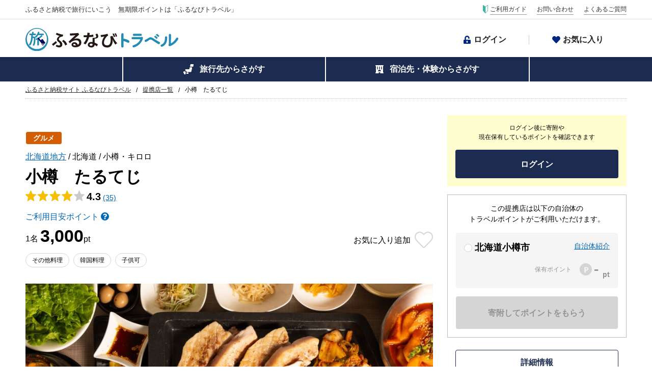

--- FILE ---
content_type: text/html; charset=utf-8
request_url: https://tp.furunavi.jp/Plan/Detail?plId=7161
body_size: 48562
content:
<!DOCTYPE html>
<html lang="ja">
<head>
    

<script type="text/javascript">
;window.NREUM||(NREUM={});NREUM.init={distributed_tracing:{enabled:true},privacy:{cookies_enabled:true},ajax:{deny_list:["a.clarity.ms", "admin.karte.io", "am.yahoo.co.jp", "asia.creativecdn.com", "b.clarity.ms", "b.karte.io", "c.clarity.ms", "cdn.hera.d2c.ne.jp", "client-log.karte.io", "d.clarity.ms", "e.clarity.ms", "f.clarity.ms", "firebase.googleapis.com", "firebaseinstallations.googleapis.com", "g.clarity.ms", "h.clarity.ms", "i.clarity.ms", "j.clarity.ms", "k.clarity.ms", "l.clarity.ms", "m.clarity.ms", "maps.googleapis.com", "measurement-api.criteo.com", "n.clarity.ms", "o.clarity.ms", "p.clarity.ms", "pp.d2-apps.net", "q.clarity.ms", "r.clarity.ms", "s.clarity.ms", "sheets.googleapis.com", "sp-trk.com", "static.karte.io", "stats.g.doubleclick.net", "t.clarity.ms", "u.clarity.ms", "v.clarity.ms", "w.clarity.ms", "www.google-analytics.com", "x.clarity.ms", "y.clarity.ms", "z.clarity.ms", "a.clarity.ms/collect", "b.clarity.ms/collect", "c.clarity.ms/collect", "d.clarity.ms/collect", "e.clarity.ms/collect", "f.clarity.ms/collect", "g.clarity.ms/collect", "h.clarity.ms/collect", "i.clarity.ms/collect", "j.clarity.ms/collect", "k.clarity.ms/collect", "l.clarity.ms/collect", "m.clarity.ms/collect", "n.clarity.ms/collect", "o.clarity.ms/collect", "p.clarity.ms/collect", "q.clarity.ms/collect", "r.clarity.ms/collect", "s.clarity.ms/collect", "t.clarity.ms/collect", "u.clarity.ms/collect", "v.clarity.ms/collect", "w.clarity.ms/collect", "x.clarity.ms/collect", "y.clarity.ms/collect", "z.clarity.ms/collect", "is-log.furunavi.jp/log", "is-log.furunavi.jp", "pp.d2-apps.net/v1/impressions/log"]}};

;NREUM.loader_config={accountID:"3794355",trustKey:"3794355",agentID:"1134334692",licenseKey:"NRJS-27a4d1684272b3c5e64",applicationID:"1072314467"};
;NREUM.info={beacon:"bam.nr-data.net",errorBeacon:"bam.nr-data.net",licenseKey:"NRJS-27a4d1684272b3c5e64",applicationID:"1072314467",sa:1};
;/*! For license information please see nr-loader-spa-1.293.0.min.js.LICENSE.txt */
(()=>{var e,t,r={8122:(e,t,r)=>{"use strict";r.d(t,{a:()=>i});var n=r(944);function i(e,t){try{if(!e||"object"!=typeof e)return(0,n.R)(3);if(!t||"object"!=typeof t)return(0,n.R)(4);const r=Object.create(Object.getPrototypeOf(t),Object.getOwnPropertyDescriptors(t)),o=0===Object.keys(r).length?e:r;for(let a in o)if(void 0!==e[a])try{if(null===e[a]){r[a]=null;continue}Array.isArray(e[a])&&Array.isArray(t[a])?r[a]=Array.from(new Set([...e[a],...t[a]])):"object"==typeof e[a]&&"object"==typeof t[a]?r[a]=i(e[a],t[a]):r[a]=e[a]}catch(e){r[a]||(0,n.R)(1,e)}return r}catch(e){(0,n.R)(2,e)}}},2555:(e,t,r)=>{"use strict";r.d(t,{D:()=>s,f:()=>a});var n=r(384),i=r(8122);const o={beacon:n.NT.beacon,errorBeacon:n.NT.errorBeacon,licenseKey:void 0,applicationID:void 0,sa:void 0,queueTime:void 0,applicationTime:void 0,ttGuid:void 0,user:void 0,account:void 0,product:void 0,extra:void 0,jsAttributes:{},userAttributes:void 0,atts:void 0,transactionName:void 0,tNamePlain:void 0};function a(e){try{return!!e.licenseKey&&!!e.errorBeacon&&!!e.applicationID}catch(e){return!1}}const s=e=>(0,i.a)(e,o)},9324:(e,t,r)=>{"use strict";r.d(t,{F3:()=>i,Xs:()=>o,Yq:()=>a,xv:()=>n});const n="1.293.0",i="PROD",o="CDN",a="^2.0.0-alpha.18"},6154:(e,t,r)=>{"use strict";r.d(t,{A4:()=>s,OF:()=>d,RI:()=>i,WN:()=>h,bv:()=>o,gm:()=>a,lR:()=>f,m:()=>u,mw:()=>c,sb:()=>l});var n=r(1863);const i="undefined"!=typeof window&&!!window.document,o="undefined"!=typeof WorkerGlobalScope&&("undefined"!=typeof self&&self instanceof WorkerGlobalScope&&self.navigator instanceof WorkerNavigator||"undefined"!=typeof globalThis&&globalThis instanceof WorkerGlobalScope&&globalThis.navigator instanceof WorkerNavigator),a=i?window:"undefined"!=typeof WorkerGlobalScope&&("undefined"!=typeof self&&self instanceof WorkerGlobalScope&&self||"undefined"!=typeof globalThis&&globalThis instanceof WorkerGlobalScope&&globalThis),s="complete"===a?.document?.readyState,c=Boolean("hidden"===a?.document?.visibilityState),u=""+a?.location,d=/iPad|iPhone|iPod/.test(a.navigator?.userAgent),l=d&&"undefined"==typeof SharedWorker,f=(()=>{const e=a.navigator?.userAgent?.match(/Firefox[/\s](\d+\.\d+)/);return Array.isArray(e)&&e.length>=2?+e[1]:0})(),h=Date.now()-(0,n.t)()},7295:(e,t,r)=>{"use strict";r.d(t,{Xv:()=>a,gX:()=>i,iW:()=>o});var n=[];function i(e){if(!e||o(e))return!1;if(0===n.length)return!0;for(var t=0;t<n.length;t++){var r=n[t];if("*"===r.hostname)return!1;if(s(r.hostname,e.hostname)&&c(r.pathname,e.pathname))return!1}return!0}function o(e){return void 0===e.hostname}function a(e){if(n=[],e&&e.length)for(var t=0;t<e.length;t++){let r=e[t];if(!r)continue;0===r.indexOf("http://")?r=r.substring(7):0===r.indexOf("https://")&&(r=r.substring(8));const i=r.indexOf("/");let o,a;i>0?(o=r.substring(0,i),a=r.substring(i)):(o=r,a="");let[s]=o.split(":");n.push({hostname:s,pathname:a})}}function s(e,t){return!(e.length>t.length)&&t.indexOf(e)===t.length-e.length}function c(e,t){return 0===e.indexOf("/")&&(e=e.substring(1)),0===t.indexOf("/")&&(t=t.substring(1)),""===e||e===t}},3241:(e,t,r)=>{"use strict";r.d(t,{W:()=>o});var n=r(6154);const i="newrelic";function o(e={}){try{n.gm.dispatchEvent(new CustomEvent(i,{detail:e}))}catch(e){}}},1687:(e,t,r)=>{"use strict";r.d(t,{Ak:()=>u,Ze:()=>f,x3:()=>d});var n=r(3241),i=r(7836),o=r(3606),a=r(860),s=r(2646);const c={};function u(e,t){const r={staged:!1,priority:a.P3[t]||0};l(e),c[e].get(t)||c[e].set(t,r)}function d(e,t){e&&c[e]&&(c[e].get(t)&&c[e].delete(t),p(e,t,!1),c[e].size&&h(e))}function l(e){if(!e)throw new Error("agentIdentifier required");c[e]||(c[e]=new Map)}function f(e="",t="feature",r=!1){if(l(e),!e||!c[e].get(t)||r)return p(e,t);c[e].get(t).staged=!0,h(e)}function h(e){const t=Array.from(c[e]);t.every((([e,t])=>t.staged))&&(t.sort(((e,t)=>e[1].priority-t[1].priority)),t.forEach((([t])=>{c[e].delete(t),p(e,t)})))}function p(e,t,r=!0){const a=e?i.ee.get(e):i.ee,c=o.i.handlers;if(!a.aborted&&a.backlog&&c){if((0,n.W)({agentIdentifier:e,type:"lifecycle",name:"drain",feature:t}),r){const e=a.backlog[t],r=c[t];if(r){for(let t=0;e&&t<e.length;++t)g(e[t],r);Object.entries(r).forEach((([e,t])=>{Object.values(t||{}).forEach((t=>{t[0]?.on&&t[0]?.context()instanceof s.y&&t[0].on(e,t[1])}))}))}}a.isolatedBacklog||delete c[t],a.backlog[t]=null,a.emit("drain-"+t,[])}}function g(e,t){var r=e[1];Object.values(t[r]||{}).forEach((t=>{var r=e[0];if(t[0]===r){var n=t[1],i=e[3],o=e[2];n.apply(i,o)}}))}},7836:(e,t,r)=>{"use strict";r.d(t,{P:()=>s,ee:()=>c});var n=r(384),i=r(8990),o=r(2646),a=r(5607);const s="nr@context:".concat(a.W),c=function e(t,r){var n={},a={},d={},l=!1;try{l=16===r.length&&u.initializedAgents?.[r]?.runtime.isolatedBacklog}catch(e){}var f={on:p,addEventListener:p,removeEventListener:function(e,t){var r=n[e];if(!r)return;for(var i=0;i<r.length;i++)r[i]===t&&r.splice(i,1)},emit:function(e,r,n,i,o){!1!==o&&(o=!0);if(c.aborted&&!i)return;t&&o&&t.emit(e,r,n);for(var s=h(n),u=g(e),d=u.length,l=0;l<d;l++)u[l].apply(s,r);var p=v()[a[e]];p&&p.push([f,e,r,s]);return s},get:m,listeners:g,context:h,buffer:function(e,t){const r=v();if(t=t||"feature",f.aborted)return;Object.entries(e||{}).forEach((([e,n])=>{a[n]=t,t in r||(r[t]=[])}))},abort:function(){f._aborted=!0,Object.keys(f.backlog).forEach((e=>{delete f.backlog[e]}))},isBuffering:function(e){return!!v()[a[e]]},debugId:r,backlog:l?{}:t&&"object"==typeof t.backlog?t.backlog:{},isolatedBacklog:l};return Object.defineProperty(f,"aborted",{get:()=>{let e=f._aborted||!1;return e||(t&&(e=t.aborted),e)}}),f;function h(e){return e&&e instanceof o.y?e:e?(0,i.I)(e,s,(()=>new o.y(s))):new o.y(s)}function p(e,t){n[e]=g(e).concat(t)}function g(e){return n[e]||[]}function m(t){return d[t]=d[t]||e(f,t)}function v(){return f.backlog}}(void 0,"globalEE"),u=(0,n.Zm)();u.ee||(u.ee=c)},2646:(e,t,r)=>{"use strict";r.d(t,{y:()=>n});class n{constructor(e){this.contextId=e}}},9908:(e,t,r)=>{"use strict";r.d(t,{d:()=>n,p:()=>i});var n=r(7836).ee.get("handle");function i(e,t,r,i,o){o?(o.buffer([e],i),o.emit(e,t,r)):(n.buffer([e],i),n.emit(e,t,r))}},3606:(e,t,r)=>{"use strict";r.d(t,{i:()=>o});var n=r(9908);o.on=a;var i=o.handlers={};function o(e,t,r,o){a(o||n.d,i,e,t,r)}function a(e,t,r,i,o){o||(o="feature"),e||(e=n.d);var a=t[o]=t[o]||{};(a[r]=a[r]||[]).push([e,i])}},3878:(e,t,r)=>{"use strict";function n(e,t){return{capture:e,passive:!1,signal:t}}function i(e,t,r=!1,i){window.addEventListener(e,t,n(r,i))}function o(e,t,r=!1,i){document.addEventListener(e,t,n(r,i))}r.d(t,{DD:()=>o,jT:()=>n,sp:()=>i})},5607:(e,t,r)=>{"use strict";r.d(t,{W:()=>n});const n=(0,r(9566).bz)()},9566:(e,t,r)=>{"use strict";r.d(t,{LA:()=>s,ZF:()=>c,bz:()=>a,el:()=>u});var n=r(6154);const i="xxxxxxxx-xxxx-4xxx-yxxx-xxxxxxxxxxxx";function o(e,t){return e?15&e[t]:16*Math.random()|0}function a(){const e=n.gm?.crypto||n.gm?.msCrypto;let t,r=0;return e&&e.getRandomValues&&(t=e.getRandomValues(new Uint8Array(30))),i.split("").map((e=>"x"===e?o(t,r++).toString(16):"y"===e?(3&o()|8).toString(16):e)).join("")}function s(e){const t=n.gm?.crypto||n.gm?.msCrypto;let r,i=0;t&&t.getRandomValues&&(r=t.getRandomValues(new Uint8Array(e)));const a=[];for(var s=0;s<e;s++)a.push(o(r,i++).toString(16));return a.join("")}function c(){return s(16)}function u(){return s(32)}},2614:(e,t,r)=>{"use strict";r.d(t,{BB:()=>a,H3:()=>n,g:()=>u,iL:()=>c,tS:()=>s,uh:()=>i,wk:()=>o});const n="NRBA",i="SESSION",o=144e5,a=18e5,s={STARTED:"session-started",PAUSE:"session-pause",RESET:"session-reset",RESUME:"session-resume",UPDATE:"session-update"},c={SAME_TAB:"same-tab",CROSS_TAB:"cross-tab"},u={OFF:0,FULL:1,ERROR:2}},1863:(e,t,r)=>{"use strict";function n(){return Math.floor(performance.now())}r.d(t,{t:()=>n})},7485:(e,t,r)=>{"use strict";r.d(t,{D:()=>i});var n=r(6154);function i(e){if(0===(e||"").indexOf("data:"))return{protocol:"data"};try{const t=new URL(e,location.href),r={port:t.port,hostname:t.hostname,pathname:t.pathname,search:t.search,protocol:t.protocol.slice(0,t.protocol.indexOf(":")),sameOrigin:t.protocol===n.gm?.location?.protocol&&t.host===n.gm?.location?.host};return r.port&&""!==r.port||("http:"===t.protocol&&(r.port="80"),"https:"===t.protocol&&(r.port="443")),r.pathname&&""!==r.pathname?r.pathname.startsWith("/")||(r.pathname="/".concat(r.pathname)):r.pathname="/",r}catch(e){return{}}}},944:(e,t,r)=>{"use strict";r.d(t,{R:()=>i});var n=r(3241);function i(e,t){"function"==typeof console.debug&&(console.debug("New Relic Warning: https://github.com/newrelic/newrelic-browser-agent/blob/main/docs/warning-codes.md#".concat(e),t),(0,n.W)({agentIdentifier:null,drained:null,type:"data",name:"warn",feature:"warn",data:{code:e,secondary:t}}))}},5701:(e,t,r)=>{"use strict";r.d(t,{B:()=>o,t:()=>a});var n=r(3241);const i=new Set,o={};function a(e,t){const r=t.agentIdentifier;o[r]??={},e&&"object"==typeof e&&(i.has(r)||(t.ee.emit("rumresp",[e]),o[r]=e,i.add(r),(0,n.W)({agentIdentifier:r,loaded:!0,drained:!0,type:"lifecycle",name:"load",feature:void 0,data:e})))}},8990:(e,t,r)=>{"use strict";r.d(t,{I:()=>i});var n=Object.prototype.hasOwnProperty;function i(e,t,r){if(n.call(e,t))return e[t];var i=r();if(Object.defineProperty&&Object.keys)try{return Object.defineProperty(e,t,{value:i,writable:!0,enumerable:!1}),i}catch(e){}return e[t]=i,i}},6389:(e,t,r)=>{"use strict";function n(e,t=500,r={}){const n=r?.leading||!1;let i;return(...r)=>{n&&void 0===i&&(e.apply(this,r),i=setTimeout((()=>{i=clearTimeout(i)}),t)),n||(clearTimeout(i),i=setTimeout((()=>{e.apply(this,r)}),t))}}function i(e){let t=!1;return(...r)=>{t||(t=!0,e.apply(this,r))}}r.d(t,{J:()=>i,s:()=>n})},3304:(e,t,r)=>{"use strict";r.d(t,{A:()=>o});var n=r(7836);const i=()=>{const e=new WeakSet;return(t,r)=>{if("object"==typeof r&&null!==r){if(e.has(r))return;e.add(r)}return r}};function o(e){try{return JSON.stringify(e,i())??""}catch(e){try{n.ee.emit("internal-error",[e])}catch(e){}return""}}},3496:(e,t,r)=>{"use strict";function n(e){return!e||!(!e.licenseKey||!e.applicationID)}function i(e,t){return!e||e.licenseKey===t.info.licenseKey&&e.applicationID===t.info.applicationID}r.d(t,{A:()=>i,I:()=>n})},5289:(e,t,r)=>{"use strict";r.d(t,{GG:()=>o,Qr:()=>s,sB:()=>a});var n=r(3878);function i(){return"undefined"==typeof document||"complete"===document.readyState}function o(e,t){if(i())return e();(0,n.sp)("load",e,t)}function a(e){if(i())return e();(0,n.DD)("DOMContentLoaded",e)}function s(e){if(i())return e();(0,n.sp)("popstate",e)}},384:(e,t,r)=>{"use strict";r.d(t,{NT:()=>o,US:()=>u,Zm:()=>a,bQ:()=>c,dV:()=>s,pV:()=>d});var n=r(6154),i=r(1863);const o={beacon:"bam.nr-data.net",errorBeacon:"bam.nr-data.net"};function a(){return n.gm.NREUM||(n.gm.NREUM={}),void 0===n.gm.newrelic&&(n.gm.newrelic=n.gm.NREUM),n.gm.NREUM}function s(){let e=a();return e.o||(e.o={ST:n.gm.setTimeout,SI:n.gm.setImmediate,CT:n.gm.clearTimeout,XHR:n.gm.XMLHttpRequest,REQ:n.gm.Request,EV:n.gm.Event,PR:n.gm.Promise,MO:n.gm.MutationObserver,FETCH:n.gm.fetch,WS:n.gm.WebSocket}),e}function c(e,t){let r=a();r.initializedAgents??={},t.initializedAt={ms:(0,i.t)(),date:new Date},r.initializedAgents[e]=t}function u(e,t){a()[e]=t}function d(){return function(){let e=a();const t=e.info||{};e.info={beacon:o.beacon,errorBeacon:o.errorBeacon,...t}}(),function(){let e=a();const t=e.init||{};e.init={...t}}(),s(),function(){let e=a();const t=e.loader_config||{};e.loader_config={...t}}(),a()}},2843:(e,t,r)=>{"use strict";r.d(t,{u:()=>i});var n=r(3878);function i(e,t=!1,r,i){(0,n.DD)("visibilitychange",(function(){if(t)return void("hidden"===document.visibilityState&&e());e(document.visibilityState)}),r,i)}},8139:(e,t,r)=>{"use strict";r.d(t,{u:()=>f});var n=r(7836),i=r(3434),o=r(8990),a=r(6154);const s={},c=a.gm.XMLHttpRequest,u="addEventListener",d="removeEventListener",l="nr@wrapped:".concat(n.P);function f(e){var t=function(e){return(e||n.ee).get("events")}(e);if(s[t.debugId]++)return t;s[t.debugId]=1;var r=(0,i.YM)(t,!0);function f(e){r.inPlace(e,[u,d],"-",p)}function p(e,t){return e[1]}return"getPrototypeOf"in Object&&(a.RI&&h(document,f),c&&h(c.prototype,f),h(a.gm,f)),t.on(u+"-start",(function(e,t){var n=e[1];if(null!==n&&("function"==typeof n||"object"==typeof n)){var i=(0,o.I)(n,l,(function(){var e={object:function(){if("function"!=typeof n.handleEvent)return;return n.handleEvent.apply(n,arguments)},function:n}[typeof n];return e?r(e,"fn-",null,e.name||"anonymous"):n}));this.wrapped=e[1]=i}})),t.on(d+"-start",(function(e){e[1]=this.wrapped||e[1]})),t}function h(e,t,...r){let n=e;for(;"object"==typeof n&&!Object.prototype.hasOwnProperty.call(n,u);)n=Object.getPrototypeOf(n);n&&t(n,...r)}},3434:(e,t,r)=>{"use strict";r.d(t,{Jt:()=>o,YM:()=>c});var n=r(7836),i=r(5607);const o="nr@original:".concat(i.W);var a=Object.prototype.hasOwnProperty,s=!1;function c(e,t){return e||(e=n.ee),r.inPlace=function(e,t,n,i,o){n||(n="");const a="-"===n.charAt(0);for(let s=0;s<t.length;s++){const c=t[s],u=e[c];d(u)||(e[c]=r(u,a?c+n:n,i,c,o))}},r.flag=o,r;function r(t,r,n,s,c){return d(t)?t:(r||(r=""),nrWrapper[o]=t,function(e,t,r){if(Object.defineProperty&&Object.keys)try{return Object.keys(e).forEach((function(r){Object.defineProperty(t,r,{get:function(){return e[r]},set:function(t){return e[r]=t,t}})})),t}catch(e){u([e],r)}for(var n in e)a.call(e,n)&&(t[n]=e[n])}(t,nrWrapper,e),nrWrapper);function nrWrapper(){var o,a,d,l;let f;try{a=this,o=[...arguments],d="function"==typeof n?n(o,a):n||{}}catch(t){u([t,"",[o,a,s],d],e)}i(r+"start",[o,a,s],d,c);const h=performance.now();let p=h;try{return l=t.apply(a,o),p=performance.now(),l}catch(e){throw p=performance.now(),i(r+"err",[o,a,e],d,c),f=e,f}finally{const e=p-h,t={duration:e,isLongTask:e>=50,methodName:s,thrownError:f};t.isLongTask&&i("long-task",[t],d,c),i(r+"end",[o,a,l,t],d,c)}}}function i(r,n,i,o){if(!s||t){var a=s;s=!0;try{e.emit(r,n,i,t,o)}catch(t){u([t,r,n,i],e)}s=a}}}function u(e,t){t||(t=n.ee);try{t.emit("internal-error",e)}catch(e){}}function d(e){return!(e&&"function"==typeof e&&e.apply&&!e[o])}},9300:(e,t,r)=>{"use strict";r.d(t,{T:()=>n});const n=r(860).K7.ajax},3333:(e,t,r)=>{"use strict";r.d(t,{$v:()=>u,TZ:()=>n,Zp:()=>i,kd:()=>c,mq:()=>s,nf:()=>a,qN:()=>o});const n=r(860).K7.genericEvents,i=["auxclick","click","copy","keydown","paste","scrollend"],o=["focus","blur"],a=4,s=1e3,c=["PageAction","UserAction","BrowserPerformance"],u={MARKS:"experimental.marks",MEASURES:"experimental.measures",RESOURCES:"experimental.resources"}},6774:(e,t,r)=>{"use strict";r.d(t,{T:()=>n});const n=r(860).K7.jserrors},993:(e,t,r)=>{"use strict";r.d(t,{A$:()=>o,ET:()=>a,TZ:()=>s,p_:()=>i});var n=r(860);const i={ERROR:"ERROR",WARN:"WARN",INFO:"INFO",DEBUG:"DEBUG",TRACE:"TRACE"},o={OFF:0,ERROR:1,WARN:2,INFO:3,DEBUG:4,TRACE:5},a="log",s=n.K7.logging},3785:(e,t,r)=>{"use strict";r.d(t,{R:()=>c,b:()=>u});var n=r(9908),i=r(1863),o=r(860),a=r(8154),s=r(993);function c(e,t,r={},c=s.p_.INFO,u,d=(0,i.t)()){(0,n.p)(a.xV,["API/logging/".concat(c.toLowerCase(),"/called")],void 0,o.K7.metrics,e),(0,n.p)(s.ET,[d,t,r,c,u],void 0,o.K7.logging,e)}function u(e){return"string"==typeof e&&Object.values(s.p_).some((t=>t===e.toUpperCase().trim()))}},8154:(e,t,r)=>{"use strict";r.d(t,{z_:()=>o,XG:()=>s,TZ:()=>n,rs:()=>i,xV:()=>a});r(6154),r(9566),r(384);const n=r(860).K7.metrics,i="sm",o="cm",a="storeSupportabilityMetrics",s="storeEventMetrics"},6630:(e,t,r)=>{"use strict";r.d(t,{T:()=>n});const n=r(860).K7.pageViewEvent},782:(e,t,r)=>{"use strict";r.d(t,{T:()=>n});const n=r(860).K7.pageViewTiming},6344:(e,t,r)=>{"use strict";r.d(t,{BB:()=>d,G4:()=>o,Qb:()=>l,TZ:()=>i,Ug:()=>a,_s:()=>s,bc:()=>u,yP:()=>c});var n=r(2614);const i=r(860).K7.sessionReplay,o={RECORD:"recordReplay",PAUSE:"pauseReplay",ERROR_DURING_REPLAY:"errorDuringReplay"},a=.12,s={DomContentLoaded:0,Load:1,FullSnapshot:2,IncrementalSnapshot:3,Meta:4,Custom:5},c={[n.g.ERROR]:15e3,[n.g.FULL]:3e5,[n.g.OFF]:0},u={RESET:{message:"Session was reset",sm:"Reset"},IMPORT:{message:"Recorder failed to import",sm:"Import"},TOO_MANY:{message:"429: Too Many Requests",sm:"Too-Many"},TOO_BIG:{message:"Payload was too large",sm:"Too-Big"},CROSS_TAB:{message:"Session Entity was set to OFF on another tab",sm:"Cross-Tab"},ENTITLEMENTS:{message:"Session Replay is not allowed and will not be started",sm:"Entitlement"}},d=5e3,l={API:"api"}},5270:(e,t,r)=>{"use strict";r.d(t,{Aw:()=>s,CT:()=>c,SR:()=>a,rF:()=>u});var n=r(384),i=r(7767),o=r(6154);function a(e){return!!(0,n.dV)().o.MO&&(0,i.V)(e)&&!0===e?.session_trace.enabled}function s(e){return!0===e?.session_replay.preload&&a(e)}function c(e,t){const r=t.correctAbsoluteTimestamp(e);return{originalTimestamp:e,correctedTimestamp:r,timestampDiff:e-r,originTime:o.WN,correctedOriginTime:t.correctedOriginTime,originTimeDiff:Math.floor(o.WN-t.correctedOriginTime)}}function u(e,t){try{if("string"==typeof t?.type){if("password"===t.type.toLowerCase())return"*".repeat(e?.length||0);if(void 0!==t?.dataset?.nrUnmask||t?.classList?.contains("nr-unmask"))return e}}catch(e){}return"string"==typeof e?e.replace(/[\S]/g,"*"):"*".repeat(e?.length||0)}},3738:(e,t,r)=>{"use strict";r.d(t,{He:()=>i,Kp:()=>s,Lc:()=>u,Rz:()=>d,TZ:()=>n,bD:()=>o,d3:()=>a,jx:()=>l,uP:()=>c});const n=r(860).K7.sessionTrace,i="bstResource",o="resource",a="-start",s="-end",c="fn"+a,u="fn"+s,d="pushState",l=1e3},3962:(e,t,r)=>{"use strict";r.d(t,{AM:()=>o,O2:()=>c,Qu:()=>u,TZ:()=>s,ih:()=>d,pP:()=>a,tC:()=>i});var n=r(860);const i=["click","keydown","submit","popstate"],o="api",a="initialPageLoad",s=n.K7.softNav,c={INITIAL_PAGE_LOAD:"",ROUTE_CHANGE:1,UNSPECIFIED:2},u={INTERACTION:1,AJAX:2,CUSTOM_END:3,CUSTOM_TRACER:4},d={IP:"in progress",FIN:"finished",CAN:"cancelled"}},7378:(e,t,r)=>{"use strict";r.d(t,{$p:()=>x,BR:()=>b,Kp:()=>R,L3:()=>y,Lc:()=>c,NC:()=>o,SG:()=>d,TZ:()=>i,U6:()=>p,UT:()=>m,d3:()=>w,dT:()=>f,e5:()=>A,gx:()=>v,l9:()=>l,oW:()=>h,op:()=>g,rw:()=>u,tH:()=>E,uP:()=>s,wW:()=>T,xq:()=>a});var n=r(384);const i=r(860).K7.spa,o=["click","submit","keypress","keydown","keyup","change"],a=999,s="fn-start",c="fn-end",u="cb-start",d="api-ixn-",l="remaining",f="interaction",h="spaNode",p="jsonpNode",g="fetch-start",m="fetch-done",v="fetch-body-",b="jsonp-end",y=(0,n.dV)().o.ST,w="-start",R="-end",x="-body",T="cb"+R,A="jsTime",E="fetch"},4234:(e,t,r)=>{"use strict";r.d(t,{W:()=>o});var n=r(7836),i=r(1687);class o{constructor(e,t){this.agentIdentifier=e,this.ee=n.ee.get(e),this.featureName=t,this.blocked=!1}deregisterDrain(){(0,i.x3)(this.agentIdentifier,this.featureName)}}},7767:(e,t,r)=>{"use strict";r.d(t,{V:()=>i});var n=r(6154);const i=e=>n.RI&&!0===e?.privacy.cookies_enabled},1741:(e,t,r)=>{"use strict";r.d(t,{W:()=>o});var n=r(944),i=r(4261);class o{#e(e,...t){if(this[e]!==o.prototype[e])return this[e](...t);(0,n.R)(35,e)}addPageAction(e,t){return this.#e(i.hG,e,t)}register(e){return this.#e(i.eY,e)}recordCustomEvent(e,t){return this.#e(i.fF,e,t)}setPageViewName(e,t){return this.#e(i.Fw,e,t)}setCustomAttribute(e,t,r){return this.#e(i.cD,e,t,r)}noticeError(e,t){return this.#e(i.o5,e,t)}setUserId(e){return this.#e(i.Dl,e)}setApplicationVersion(e){return this.#e(i.nb,e)}setErrorHandler(e){return this.#e(i.bt,e)}addRelease(e,t){return this.#e(i.k6,e,t)}log(e,t){return this.#e(i.$9,e,t)}start(){return this.#e(i.d3)}finished(e){return this.#e(i.BL,e)}recordReplay(){return this.#e(i.CH)}pauseReplay(){return this.#e(i.Tb)}addToTrace(e){return this.#e(i.U2,e)}setCurrentRouteName(e){return this.#e(i.PA,e)}interaction(){return this.#e(i.dT)}wrapLogger(e,t,r){return this.#e(i.Wb,e,t,r)}measure(e,t){return this.#e(i.V1,e,t)}}},4261:(e,t,r)=>{"use strict";r.d(t,{$9:()=>d,BL:()=>c,CH:()=>p,Dl:()=>R,Fw:()=>w,PA:()=>v,Pl:()=>n,Tb:()=>f,U2:()=>a,V1:()=>A,Wb:()=>T,bt:()=>y,cD:()=>b,d3:()=>x,dT:()=>u,eY:()=>g,fF:()=>h,hG:()=>o,hw:()=>i,k6:()=>s,nb:()=>m,o5:()=>l});const n="api-",i=n+"ixn-",o="addPageAction",a="addToTrace",s="addRelease",c="finished",u="interaction",d="log",l="noticeError",f="pauseReplay",h="recordCustomEvent",p="recordReplay",g="register",m="setApplicationVersion",v="setCurrentRouteName",b="setCustomAttribute",y="setErrorHandler",w="setPageViewName",R="setUserId",x="start",T="wrapLogger",A="measure"},5205:(e,t,r)=>{"use strict";r.d(t,{j:()=>S});var n=r(384),i=r(1741);var o=r(2555),a=r(3333);const s=e=>{if(!e||"string"!=typeof e)return!1;try{document.createDocumentFragment().querySelector(e)}catch{return!1}return!0};var c=r(2614),u=r(944),d=r(8122);const l="[data-nr-mask]",f=e=>(0,d.a)(e,(()=>{const e={feature_flags:[],experimental:{marks:!1,measures:!1,resources:!1},mask_selector:"*",block_selector:"[data-nr-block]",mask_input_options:{color:!1,date:!1,"datetime-local":!1,email:!1,month:!1,number:!1,range:!1,search:!1,tel:!1,text:!1,time:!1,url:!1,week:!1,textarea:!1,select:!1,password:!0}};return{ajax:{deny_list:void 0,block_internal:!0,enabled:!0,autoStart:!0},api:{allow_registered_children:!0,duplicate_registered_data:!1},distributed_tracing:{enabled:void 0,exclude_newrelic_header:void 0,cors_use_newrelic_header:void 0,cors_use_tracecontext_headers:void 0,allowed_origins:void 0},get feature_flags(){return e.feature_flags},set feature_flags(t){e.feature_flags=t},generic_events:{enabled:!0,autoStart:!0},harvest:{interval:30},jserrors:{enabled:!0,autoStart:!0},logging:{enabled:!0,autoStart:!0},metrics:{enabled:!0,autoStart:!0},obfuscate:void 0,page_action:{enabled:!0},page_view_event:{enabled:!0,autoStart:!0},page_view_timing:{enabled:!0,autoStart:!0},performance:{get capture_marks(){return e.feature_flags.includes(a.$v.MARKS)||e.experimental.marks},set capture_marks(t){e.experimental.marks=t},get capture_measures(){return e.feature_flags.includes(a.$v.MEASURES)||e.experimental.measures},set capture_measures(t){e.experimental.measures=t},capture_detail:!0,resources:{get enabled(){return e.feature_flags.includes(a.$v.RESOURCES)||e.experimental.resources},set enabled(t){e.experimental.resources=t},asset_types:[],first_party_domains:[],ignore_newrelic:!0}},privacy:{cookies_enabled:!0},proxy:{assets:void 0,beacon:void 0},session:{expiresMs:c.wk,inactiveMs:c.BB},session_replay:{autoStart:!0,enabled:!1,preload:!1,sampling_rate:10,error_sampling_rate:100,collect_fonts:!1,inline_images:!1,fix_stylesheets:!0,mask_all_inputs:!0,get mask_text_selector(){return e.mask_selector},set mask_text_selector(t){s(t)?e.mask_selector="".concat(t,",").concat(l):""===t||null===t?e.mask_selector=l:(0,u.R)(5,t)},get block_class(){return"nr-block"},get ignore_class(){return"nr-ignore"},get mask_text_class(){return"nr-mask"},get block_selector(){return e.block_selector},set block_selector(t){s(t)?e.block_selector+=",".concat(t):""!==t&&(0,u.R)(6,t)},get mask_input_options(){return e.mask_input_options},set mask_input_options(t){t&&"object"==typeof t?e.mask_input_options={...t,password:!0}:(0,u.R)(7,t)}},session_trace:{enabled:!0,autoStart:!0},soft_navigations:{enabled:!0,autoStart:!0},spa:{enabled:!0,autoStart:!0},ssl:void 0,user_actions:{enabled:!0,elementAttributes:["id","className","tagName","type"]}}})());var h=r(6154),p=r(9324);let g=0;const m={buildEnv:p.F3,distMethod:p.Xs,version:p.xv,originTime:h.WN},v={appMetadata:{},customTransaction:void 0,denyList:void 0,disabled:!1,entityManager:void 0,harvester:void 0,isolatedBacklog:!1,isRecording:!1,loaderType:void 0,maxBytes:3e4,obfuscator:void 0,onerror:void 0,ptid:void 0,releaseIds:{},session:void 0,timeKeeper:void 0,get harvestCount(){return++g}},b=e=>{const t=(0,d.a)(e,v),r=Object.keys(m).reduce(((e,t)=>(e[t]={value:m[t],writable:!1,configurable:!0,enumerable:!0},e)),{});return Object.defineProperties(t,r)};var y=r(5701);const w=e=>{const t=e.startsWith("http");e+="/",r.p=t?e:"https://"+e};var R=r(7836),x=r(3241);const T={accountID:void 0,trustKey:void 0,agentID:void 0,licenseKey:void 0,applicationID:void 0,xpid:void 0},A=e=>(0,d.a)(e,T),E=new Set;function S(e,t={},r,a){let{init:s,info:c,loader_config:u,runtime:d={},exposed:l=!0}=t;if(!c){const e=(0,n.pV)();s=e.init,c=e.info,u=e.loader_config}e.init=f(s||{}),e.loader_config=A(u||{}),c.jsAttributes??={},h.bv&&(c.jsAttributes.isWorker=!0),e.info=(0,o.D)(c);const p=e.init,g=[c.beacon,c.errorBeacon];E.has(e.agentIdentifier)||(p.proxy.assets&&(w(p.proxy.assets),g.push(p.proxy.assets)),p.proxy.beacon&&g.push(p.proxy.beacon),function(e){const t=(0,n.pV)();Object.getOwnPropertyNames(i.W.prototype).forEach((r=>{const n=i.W.prototype[r];if("function"!=typeof n||"constructor"===n)return;let o=t[r];e[r]&&!1!==e.exposed&&"micro-agent"!==e.runtime?.loaderType&&(t[r]=(...t)=>{const n=e[r](...t);return o?o(...t):n})}))}(e),(0,n.US)("activatedFeatures",y.B),e.runSoftNavOverSpa&&=!0===p.soft_navigations.enabled&&p.feature_flags.includes("soft_nav")),d.denyList=[...p.ajax.deny_list||[],...p.ajax.block_internal?g:[]],d.ptid=e.agentIdentifier,d.loaderType=r,e.runtime=b(d),E.has(e.agentIdentifier)||(e.ee=R.ee.get(e.agentIdentifier),e.exposed=l,(0,x.W)({agentIdentifier:e.agentIdentifier,drained:!!y.B?.[e.agentIdentifier],type:"lifecycle",name:"initialize",feature:void 0,data:e.config})),E.add(e.agentIdentifier)}},8374:(e,t,r)=>{r.nc=(()=>{try{return document?.currentScript?.nonce}catch(e){}return""})()},860:(e,t,r)=>{"use strict";r.d(t,{$J:()=>d,K7:()=>c,P3:()=>u,XX:()=>i,Yy:()=>s,df:()=>o,qY:()=>n,v4:()=>a});const n="events",i="jserrors",o="browser/blobs",a="rum",s="browser/logs",c={ajax:"ajax",genericEvents:"generic_events",jserrors:i,logging:"logging",metrics:"metrics",pageAction:"page_action",pageViewEvent:"page_view_event",pageViewTiming:"page_view_timing",sessionReplay:"session_replay",sessionTrace:"session_trace",softNav:"soft_navigations",spa:"spa"},u={[c.pageViewEvent]:1,[c.pageViewTiming]:2,[c.metrics]:3,[c.jserrors]:4,[c.spa]:5,[c.ajax]:6,[c.sessionTrace]:7,[c.softNav]:8,[c.sessionReplay]:9,[c.logging]:10,[c.genericEvents]:11},d={[c.pageViewEvent]:a,[c.pageViewTiming]:n,[c.ajax]:n,[c.spa]:n,[c.softNav]:n,[c.metrics]:i,[c.jserrors]:i,[c.sessionTrace]:o,[c.sessionReplay]:o,[c.logging]:s,[c.genericEvents]:"ins"}}},n={};function i(e){var t=n[e];if(void 0!==t)return t.exports;var o=n[e]={exports:{}};return r[e](o,o.exports,i),o.exports}i.m=r,i.d=(e,t)=>{for(var r in t)i.o(t,r)&&!i.o(e,r)&&Object.defineProperty(e,r,{enumerable:!0,get:t[r]})},i.f={},i.e=e=>Promise.all(Object.keys(i.f).reduce(((t,r)=>(i.f[r](e,t),t)),[])),i.u=e=>({212:"nr-spa-compressor",249:"nr-spa-recorder",478:"nr-spa"}[e]+"-1.293.0.min.js"),i.o=(e,t)=>Object.prototype.hasOwnProperty.call(e,t),e={},t="NRBA-1.293.0.PROD:",i.l=(r,n,o,a)=>{if(e[r])e[r].push(n);else{var s,c;if(void 0!==o)for(var u=document.getElementsByTagName("script"),d=0;d<u.length;d++){var l=u[d];if(l.getAttribute("src")==r||l.getAttribute("data-webpack")==t+o){s=l;break}}if(!s){c=!0;var f={478:"sha512-cEmCt/vG1anp3Npyuxwqcxqvx31FELkFrcLe6DJfvgis9d0YgKwX9/w90OQeoxYwWm4WLTxEpgIMR26NRroZwg==",249:"sha512-Wf8L4Tf/x6L4EHJaY6phnsZAgR7A/do7bPghfQXmosP4aSTn964TgjYKN+kdwsU9grVvyppZ4a3hCAX2HE05OA==",212:"sha512-Q/Dh/Hp0TZ2E9Rgmfnw7GzPv//tf9F0XdDVdzRHO7/6DZI/XD0X4mguKk9zdQ/7xEbFvtWaUHJtYL0itkZBkGg=="};(s=document.createElement("script")).charset="utf-8",s.timeout=120,i.nc&&s.setAttribute("nonce",i.nc),s.setAttribute("data-webpack",t+o),s.src=r,0!==s.src.indexOf(window.location.origin+"/")&&(s.crossOrigin="anonymous"),f[a]&&(s.integrity=f[a])}e[r]=[n];var h=(t,n)=>{s.onerror=s.onload=null,clearTimeout(p);var i=e[r];if(delete e[r],s.parentNode&&s.parentNode.removeChild(s),i&&i.forEach((e=>e(n))),t)return t(n)},p=setTimeout(h.bind(null,void 0,{type:"timeout",target:s}),12e4);s.onerror=h.bind(null,s.onerror),s.onload=h.bind(null,s.onload),c&&document.head.appendChild(s)}},i.r=e=>{"undefined"!=typeof Symbol&&Symbol.toStringTag&&Object.defineProperty(e,Symbol.toStringTag,{value:"Module"}),Object.defineProperty(e,"__esModule",{value:!0})},i.p="https://js-agent.newrelic.com/",(()=>{var e={38:0,788:0};i.f.j=(t,r)=>{var n=i.o(e,t)?e[t]:void 0;if(0!==n)if(n)r.push(n[2]);else{var o=new Promise(((r,i)=>n=e[t]=[r,i]));r.push(n[2]=o);var a=i.p+i.u(t),s=new Error;i.l(a,(r=>{if(i.o(e,t)&&(0!==(n=e[t])&&(e[t]=void 0),n)){var o=r&&("load"===r.type?"missing":r.type),a=r&&r.target&&r.target.src;s.message="Loading chunk "+t+" failed.\n("+o+": "+a+")",s.name="ChunkLoadError",s.type=o,s.request=a,n[1](s)}}),"chunk-"+t,t)}};var t=(t,r)=>{var n,o,[a,s,c]=r,u=0;if(a.some((t=>0!==e[t]))){for(n in s)i.o(s,n)&&(i.m[n]=s[n]);if(c)c(i)}for(t&&t(r);u<a.length;u++)o=a[u],i.o(e,o)&&e[o]&&e[o][0](),e[o]=0},r=self["webpackChunk:NRBA-1.293.0.PROD"]=self["webpackChunk:NRBA-1.293.0.PROD"]||[];r.forEach(t.bind(null,0)),r.push=t.bind(null,r.push.bind(r))})(),(()=>{"use strict";i(8374);var e=i(9566),t=i(1741);class r extends t.W{agentIdentifier=(0,e.LA)(16)}var n=i(860);const o=Object.values(n.K7);var a=i(5205);var s=i(9908),c=i(1863),u=i(4261),d=i(3241),l=i(944),f=i(5701),h=i(8154);function p(e,t,i,o){const a=o||i;!a||a[e]&&a[e]!==r.prototype[e]||(a[e]=function(){(0,s.p)(h.xV,["API/"+e+"/called"],void 0,n.K7.metrics,i.ee),(0,d.W)({agentIdentifier:i.agentIdentifier,drained:!!f.B?.[i.agentIdentifier],type:"data",name:"api",feature:u.Pl+e,data:{}});try{return t.apply(this,arguments)}catch(e){(0,l.R)(23,e)}})}function g(e,t,r,n,i){const o=e.info;null===r?delete o.jsAttributes[t]:o.jsAttributes[t]=r,(i||null===r)&&(0,s.p)(u.Pl+n,[(0,c.t)(),t,r],void 0,"session",e.ee)}var m=i(1687),v=i(4234),b=i(5289),y=i(6154),w=i(5270),R=i(7767),x=i(6389);class T extends v.W{constructor(e,t){super(e.agentIdentifier,t),this.abortHandler=void 0,this.featAggregate=void 0,this.onAggregateImported=void 0,this.deferred=Promise.resolve(),!1===e.init[this.featureName].autoStart?this.deferred=new Promise(((t,r)=>{this.ee.on("manual-start-all",(0,x.J)((()=>{(0,m.Ak)(e.agentIdentifier,this.featureName),t()})))})):(0,m.Ak)(e.agentIdentifier,t)}importAggregator(e,t,r={}){if(this.featAggregate)return;let o;this.onAggregateImported=new Promise((e=>{o=e}));const a=async()=>{let a;await this.deferred;try{if((0,R.V)(e.init)){const{setupAgentSession:t}=await i.e(478).then(i.bind(i,6526));a=t(e)}}catch(e){(0,l.R)(20,e),this.ee.emit("internal-error",[e]),this.featureName===n.K7.sessionReplay&&this.abortHandler?.()}try{if(!this.#t(this.featureName,a,e.init))return(0,m.Ze)(this.agentIdentifier,this.featureName),void o(!1);const{Aggregate:n}=await t();this.featAggregate=new n(e,r),e.runtime.harvester.initializedAggregates.push(this.featAggregate),o(!0)}catch(e){(0,l.R)(34,e),this.abortHandler?.(),(0,m.Ze)(this.agentIdentifier,this.featureName,!0),o(!1),this.ee&&this.ee.abort()}};y.RI?(0,b.GG)((()=>a()),!0):a()}#t(e,t,r){switch(e){case n.K7.sessionReplay:return(0,w.SR)(r)&&!!t;case n.K7.sessionTrace:return!!t;default:return!0}}}var A=i(6630),E=i(2614);class S extends T{static featureName=A.T;constructor(e){var t;super(e,A.T),this.setupInspectionEvents(e.agentIdentifier),t=e,p(u.Fw,(function(e,r){"string"==typeof e&&("/"!==e.charAt(0)&&(e="/"+e),t.runtime.customTransaction=(r||"http://custom.transaction")+e,(0,s.p)(u.Pl+u.Fw,[(0,c.t)()],void 0,void 0,t.ee))}),t),this.ee.on("api-send-rum",((e,t)=>(0,s.p)("send-rum",[e,t],void 0,this.featureName,this.ee))),this.importAggregator(e,(()=>i.e(478).then(i.bind(i,1983))))}setupInspectionEvents(e){const t=(t,r)=>{t&&(0,d.W)({agentIdentifier:e,timeStamp:t.timeStamp,loaded:"complete"===t.target.readyState,type:"window",name:r,data:t.target.location+""})};(0,b.sB)((e=>{t(e,"DOMContentLoaded")})),(0,b.GG)((e=>{t(e,"load")})),(0,b.Qr)((e=>{t(e,"navigate")})),this.ee.on(E.tS.UPDATE,((t,r)=>{(0,d.W)({agentIdentifier:e,type:"lifecycle",name:"session",data:r})}))}}var _=i(384);var N=i(2843),O=i(3878),I=i(782);class P extends T{static featureName=I.T;constructor(e){super(e,I.T),y.RI&&((0,N.u)((()=>(0,s.p)("docHidden",[(0,c.t)()],void 0,I.T,this.ee)),!0),(0,O.sp)("pagehide",(()=>(0,s.p)("winPagehide",[(0,c.t)()],void 0,I.T,this.ee))),this.importAggregator(e,(()=>i.e(478).then(i.bind(i,9917)))))}}class j extends T{static featureName=h.TZ;constructor(e){super(e,h.TZ),y.RI&&document.addEventListener("securitypolicyviolation",(e=>{(0,s.p)(h.xV,["Generic/CSPViolation/Detected"],void 0,this.featureName,this.ee)})),this.importAggregator(e,(()=>i.e(478).then(i.bind(i,8351))))}}var k=i(6774),C=i(3304);class L{constructor(e,t,r,n,i){this.name="UncaughtError",this.message="string"==typeof e?e:(0,C.A)(e),this.sourceURL=t,this.line=r,this.column=n,this.__newrelic=i}}function M(e){return K(e)?e:new L(void 0!==e?.message?e.message:e,e?.filename||e?.sourceURL,e?.lineno||e?.line,e?.colno||e?.col,e?.__newrelic)}function H(e){const t="Unhandled Promise Rejection: ";if(!e?.reason)return;if(K(e.reason)){try{e.reason.message.startsWith(t)||(e.reason.message=t+e.reason.message)}catch(e){}return M(e.reason)}const r=M(e.reason);return(r.message||"").startsWith(t)||(r.message=t+r.message),r}function D(e){if(e.error instanceof SyntaxError&&!/:\d+$/.test(e.error.stack?.trim())){const t=new L(e.message,e.filename,e.lineno,e.colno,e.error.__newrelic);return t.name=SyntaxError.name,t}return K(e.error)?e.error:M(e)}function K(e){return e instanceof Error&&!!e.stack}function U(e,t,r,i,o=(0,c.t)()){"string"==typeof e&&(e=new Error(e)),(0,s.p)("err",[e,o,!1,t,r.runtime.isRecording,void 0,i],void 0,n.K7.jserrors,r.ee)}var F=i(3496),W=i(993),B=i(3785);function G(e,{customAttributes:t={},level:r=W.p_.INFO}={},n,i,o=(0,c.t)()){(0,B.R)(n.ee,e,t,r,i,o)}function V(e,t,r,i,o=(0,c.t)()){(0,s.p)(u.Pl+u.hG,[o,e,t,i],void 0,n.K7.genericEvents,r.ee)}function z(e){p(u.eY,(function(t){return function(e,t){const r={};let i,o;(0,l.R)(54,"newrelic.register"),e.init.api.allow_registered_children||(i=()=>(0,l.R)(55));t&&(0,F.I)(t)||(i=()=>(0,l.R)(48,t));const a={addPageAction:(n,i={})=>{u(V,[n,{...r,...i},e],t)},log:(n,i={})=>{u(G,[n,{...i,customAttributes:{...r,...i.customAttributes||{}}},e],t)},noticeError:(n,i={})=>{u(U,[n,{...r,...i},e],t)},setApplicationVersion:e=>{r["application.version"]=e},setCustomAttribute:(e,t)=>{r[e]=t},setUserId:e=>{r["enduser.id"]=e},metadata:{customAttributes:r,target:t,get connected(){return o||Promise.reject(new Error("Failed to connect"))}}};i?i():o=new Promise(((n,i)=>{try{const o=e.runtime?.entityManager;let s=!!o?.get().entityGuid,c=o?.getEntityGuidFor(t.licenseKey,t.applicationID),u=!!c;if(s&&u)t.entityGuid=c,n(a);else{const d=setTimeout((()=>i(new Error("Failed to connect - Timeout"))),15e3);function l(r){(0,F.A)(r,e)?s||=!0:t.licenseKey===r.licenseKey&&t.applicationID===r.applicationID&&(u=!0,t.entityGuid=r.entityGuid),s&&u&&(clearTimeout(d),e.ee.removeEventListener("entity-added",l),n(a))}e.ee.emit("api-send-rum",[r,t]),e.ee.on("entity-added",l)}}catch(f){i(f)}}));const u=async(t,r,a)=>{if(i)return i();const u=(0,c.t)();(0,s.p)(h.xV,["API/register/".concat(t.name,"/called")],void 0,n.K7.metrics,e.ee);try{await o;const n=e.init.api.duplicate_registered_data;(!0===n||Array.isArray(n)&&n.includes(a.entityGuid))&&t(...r,void 0,u),t(...r,a.entityGuid,u)}catch(e){(0,l.R)(50,e)}};return a}(e,t)}),e)}class Z extends T{static featureName=k.T;constructor(e){var t;super(e,k.T),t=e,p(u.o5,((e,r)=>U(e,r,t)),t),function(e){p(u.bt,(function(t){e.runtime.onerror=t}),e)}(e),function(e){let t=0;p(u.k6,(function(e,r){++t>10||(this.runtime.releaseIds[e.slice(-200)]=(""+r).slice(-200))}),e)}(e),z(e);try{this.removeOnAbort=new AbortController}catch(e){}this.ee.on("internal-error",((t,r)=>{this.abortHandler&&(0,s.p)("ierr",[M(t),(0,c.t)(),!0,{},e.runtime.isRecording,r],void 0,this.featureName,this.ee)})),y.gm.addEventListener("unhandledrejection",(t=>{this.abortHandler&&(0,s.p)("err",[H(t),(0,c.t)(),!1,{unhandledPromiseRejection:1},e.runtime.isRecording],void 0,this.featureName,this.ee)}),(0,O.jT)(!1,this.removeOnAbort?.signal)),y.gm.addEventListener("error",(t=>{this.abortHandler&&(0,s.p)("err",[D(t),(0,c.t)(),!1,{},e.runtime.isRecording],void 0,this.featureName,this.ee)}),(0,O.jT)(!1,this.removeOnAbort?.signal)),this.abortHandler=this.#r,this.importAggregator(e,(()=>i.e(478).then(i.bind(i,5928))))}#r(){this.removeOnAbort?.abort(),this.abortHandler=void 0}}var q=i(8990);let X=1;function Y(e){const t=typeof e;return!e||"object"!==t&&"function"!==t?-1:e===y.gm?0:(0,q.I)(e,"nr@id",(function(){return X++}))}function J(e){if("string"==typeof e&&e.length)return e.length;if("object"==typeof e){if("undefined"!=typeof ArrayBuffer&&e instanceof ArrayBuffer&&e.byteLength)return e.byteLength;if("undefined"!=typeof Blob&&e instanceof Blob&&e.size)return e.size;if(!("undefined"!=typeof FormData&&e instanceof FormData))try{return(0,C.A)(e).length}catch(e){return}}}var Q=i(8139),ee=i(7836),te=i(3434);const re={},ne=["open","send"];function ie(e){var t=e||ee.ee;const r=function(e){return(e||ee.ee).get("xhr")}(t);if(void 0===y.gm.XMLHttpRequest)return r;if(re[r.debugId]++)return r;re[r.debugId]=1,(0,Q.u)(t);var n=(0,te.YM)(r),i=y.gm.XMLHttpRequest,o=y.gm.MutationObserver,a=y.gm.Promise,s=y.gm.setInterval,c="readystatechange",u=["onload","onerror","onabort","onloadstart","onloadend","onprogress","ontimeout"],d=[],f=y.gm.XMLHttpRequest=function(e){const t=new i(e),o=r.context(t);try{r.emit("new-xhr",[t],o),t.addEventListener(c,(a=o,function(){var e=this;e.readyState>3&&!a.resolved&&(a.resolved=!0,r.emit("xhr-resolved",[],e)),n.inPlace(e,u,"fn-",b)}),(0,O.jT)(!1))}catch(e){(0,l.R)(15,e);try{r.emit("internal-error",[e])}catch(e){}}var a;return t};function h(e,t){n.inPlace(t,["onreadystatechange"],"fn-",b)}if(function(e,t){for(var r in e)t[r]=e[r]}(i,f),f.prototype=i.prototype,n.inPlace(f.prototype,ne,"-xhr-",b),r.on("send-xhr-start",(function(e,t){h(e,t),function(e){d.push(e),o&&(p?p.then(v):s?s(v):(g=-g,m.data=g))}(t)})),r.on("open-xhr-start",h),o){var p=a&&a.resolve();if(!s&&!a){var g=1,m=document.createTextNode(g);new o(v).observe(m,{characterData:!0})}}else t.on("fn-end",(function(e){e[0]&&e[0].type===c||v()}));function v(){for(var e=0;e<d.length;e++)h(0,d[e]);d.length&&(d=[])}function b(e,t){return t}return r}var oe="fetch-",ae=oe+"body-",se=["arrayBuffer","blob","json","text","formData"],ce=y.gm.Request,ue=y.gm.Response,de="prototype";const le={};function fe(e){const t=function(e){return(e||ee.ee).get("fetch")}(e);if(!(ce&&ue&&y.gm.fetch))return t;if(le[t.debugId]++)return t;function r(e,r,n){var i=e[r];"function"==typeof i&&(e[r]=function(){var e,r=[...arguments],o={};t.emit(n+"before-start",[r],o),o[ee.P]&&o[ee.P].dt&&(e=o[ee.P].dt);var a=i.apply(this,r);return t.emit(n+"start",[r,e],a),a.then((function(e){return t.emit(n+"end",[null,e],a),e}),(function(e){throw t.emit(n+"end",[e],a),e}))})}return le[t.debugId]=1,se.forEach((e=>{r(ce[de],e,ae),r(ue[de],e,ae)})),r(y.gm,"fetch",oe),t.on(oe+"end",(function(e,r){var n=this;if(r){var i=r.headers.get("content-length");null!==i&&(n.rxSize=i),t.emit(oe+"done",[null,r],n)}else t.emit(oe+"done",[e],n)})),t}var he=i(7485);class pe{constructor(e){this.agentRef=e}generateTracePayload(t){const r=this.agentRef.loader_config;if(!this.shouldGenerateTrace(t)||!r)return null;var n=(r.accountID||"").toString()||null,i=(r.agentID||"").toString()||null,o=(r.trustKey||"").toString()||null;if(!n||!i)return null;var a=(0,e.ZF)(),s=(0,e.el)(),c=Date.now(),u={spanId:a,traceId:s,timestamp:c};return(t.sameOrigin||this.isAllowedOrigin(t)&&this.useTraceContextHeadersForCors())&&(u.traceContextParentHeader=this.generateTraceContextParentHeader(a,s),u.traceContextStateHeader=this.generateTraceContextStateHeader(a,c,n,i,o)),(t.sameOrigin&&!this.excludeNewrelicHeader()||!t.sameOrigin&&this.isAllowedOrigin(t)&&this.useNewrelicHeaderForCors())&&(u.newrelicHeader=this.generateTraceHeader(a,s,c,n,i,o)),u}generateTraceContextParentHeader(e,t){return"00-"+t+"-"+e+"-01"}generateTraceContextStateHeader(e,t,r,n,i){return i+"@nr=0-1-"+r+"-"+n+"-"+e+"----"+t}generateTraceHeader(e,t,r,n,i,o){if(!("function"==typeof y.gm?.btoa))return null;var a={v:[0,1],d:{ty:"Browser",ac:n,ap:i,id:e,tr:t,ti:r}};return o&&n!==o&&(a.d.tk=o),btoa((0,C.A)(a))}shouldGenerateTrace(e){return this.agentRef.init?.distributed_tracing?.enabled&&this.isAllowedOrigin(e)}isAllowedOrigin(e){var t=!1;const r=this.agentRef.init?.distributed_tracing;if(e.sameOrigin)t=!0;else if(r?.allowed_origins instanceof Array)for(var n=0;n<r.allowed_origins.length;n++){var i=(0,he.D)(r.allowed_origins[n]);if(e.hostname===i.hostname&&e.protocol===i.protocol&&e.port===i.port){t=!0;break}}return t}excludeNewrelicHeader(){var e=this.agentRef.init?.distributed_tracing;return!!e&&!!e.exclude_newrelic_header}useNewrelicHeaderForCors(){var e=this.agentRef.init?.distributed_tracing;return!!e&&!1!==e.cors_use_newrelic_header}useTraceContextHeadersForCors(){var e=this.agentRef.init?.distributed_tracing;return!!e&&!!e.cors_use_tracecontext_headers}}var ge=i(9300),me=i(7295),ve=["load","error","abort","timeout"],be=ve.length,ye=(0,_.dV)().o.REQ,we=(0,_.dV)().o.XHR;const Re="X-NewRelic-App-Data";class xe extends T{static featureName=ge.T;constructor(e){super(e,ge.T),this.dt=new pe(e),this.handler=(e,t,r,n)=>(0,s.p)(e,t,r,n,this.ee);try{const e={xmlhttprequest:"xhr",fetch:"fetch",beacon:"beacon"};y.gm?.performance?.getEntriesByType("resource").forEach((t=>{if(t.initiatorType in e&&0!==t.responseStatus){const r={status:t.responseStatus},i={rxSize:t.transferSize,duration:Math.floor(t.duration),cbTime:0};Te(r,t.name),this.handler("xhr",[r,i,t.startTime,t.responseEnd,e[t.initiatorType]],void 0,n.K7.ajax)}}))}catch(e){}fe(this.ee),ie(this.ee),function(e,t,r,i){function o(e){var t=this;t.totalCbs=0,t.called=0,t.cbTime=0,t.end=A,t.ended=!1,t.xhrGuids={},t.lastSize=null,t.loadCaptureCalled=!1,t.params=this.params||{},t.metrics=this.metrics||{},e.addEventListener("load",(function(r){E(t,e)}),(0,O.jT)(!1)),y.lR||e.addEventListener("progress",(function(e){t.lastSize=e.loaded}),(0,O.jT)(!1))}function a(e){this.params={method:e[0]},Te(this,e[1]),this.metrics={}}function u(t,r){e.loader_config.xpid&&this.sameOrigin&&r.setRequestHeader("X-NewRelic-ID",e.loader_config.xpid);var n=i.generateTracePayload(this.parsedOrigin);if(n){var o=!1;n.newrelicHeader&&(r.setRequestHeader("newrelic",n.newrelicHeader),o=!0),n.traceContextParentHeader&&(r.setRequestHeader("traceparent",n.traceContextParentHeader),n.traceContextStateHeader&&r.setRequestHeader("tracestate",n.traceContextStateHeader),o=!0),o&&(this.dt=n)}}function d(e,r){var n=this.metrics,i=e[0],o=this;if(n&&i){var a=J(i);a&&(n.txSize=a)}this.startTime=(0,c.t)(),this.body=i,this.listener=function(e){try{"abort"!==e.type||o.loadCaptureCalled||(o.params.aborted=!0),("load"!==e.type||o.called===o.totalCbs&&(o.onloadCalled||"function"!=typeof r.onload)&&"function"==typeof o.end)&&o.end(r)}catch(e){try{t.emit("internal-error",[e])}catch(e){}}};for(var s=0;s<be;s++)r.addEventListener(ve[s],this.listener,(0,O.jT)(!1))}function l(e,t,r){this.cbTime+=e,t?this.onloadCalled=!0:this.called+=1,this.called!==this.totalCbs||!this.onloadCalled&&"function"==typeof r.onload||"function"!=typeof this.end||this.end(r)}function f(e,t){var r=""+Y(e)+!!t;this.xhrGuids&&!this.xhrGuids[r]&&(this.xhrGuids[r]=!0,this.totalCbs+=1)}function p(e,t){var r=""+Y(e)+!!t;this.xhrGuids&&this.xhrGuids[r]&&(delete this.xhrGuids[r],this.totalCbs-=1)}function g(){this.endTime=(0,c.t)()}function m(e,r){r instanceof we&&"load"===e[0]&&t.emit("xhr-load-added",[e[1],e[2]],r)}function v(e,r){r instanceof we&&"load"===e[0]&&t.emit("xhr-load-removed",[e[1],e[2]],r)}function b(e,t,r){t instanceof we&&("onload"===r&&(this.onload=!0),("load"===(e[0]&&e[0].type)||this.onload)&&(this.xhrCbStart=(0,c.t)()))}function w(e,r){this.xhrCbStart&&t.emit("xhr-cb-time",[(0,c.t)()-this.xhrCbStart,this.onload,r],r)}function R(e){var t,r=e[1]||{};if("string"==typeof e[0]?0===(t=e[0]).length&&y.RI&&(t=""+y.gm.location.href):e[0]&&e[0].url?t=e[0].url:y.gm?.URL&&e[0]&&e[0]instanceof URL?t=e[0].href:"function"==typeof e[0].toString&&(t=e[0].toString()),"string"==typeof t&&0!==t.length){t&&(this.parsedOrigin=(0,he.D)(t),this.sameOrigin=this.parsedOrigin.sameOrigin);var n=i.generateTracePayload(this.parsedOrigin);if(n&&(n.newrelicHeader||n.traceContextParentHeader))if(e[0]&&e[0].headers)s(e[0].headers,n)&&(this.dt=n);else{var o={};for(var a in r)o[a]=r[a];o.headers=new Headers(r.headers||{}),s(o.headers,n)&&(this.dt=n),e.length>1?e[1]=o:e.push(o)}}function s(e,t){var r=!1;return t.newrelicHeader&&(e.set("newrelic",t.newrelicHeader),r=!0),t.traceContextParentHeader&&(e.set("traceparent",t.traceContextParentHeader),t.traceContextStateHeader&&e.set("tracestate",t.traceContextStateHeader),r=!0),r}}function x(e,t){this.params={},this.metrics={},this.startTime=(0,c.t)(),this.dt=t,e.length>=1&&(this.target=e[0]),e.length>=2&&(this.opts=e[1]);var r,n=this.opts||{},i=this.target;"string"==typeof i?r=i:"object"==typeof i&&i instanceof ye?r=i.url:y.gm?.URL&&"object"==typeof i&&i instanceof URL&&(r=i.href),Te(this,r);var o=(""+(i&&i instanceof ye&&i.method||n.method||"GET")).toUpperCase();this.params.method=o,this.body=n.body,this.txSize=J(n.body)||0}function T(e,t){if(this.endTime=(0,c.t)(),this.params||(this.params={}),(0,me.iW)(this.params))return;let i;this.params.status=t?t.status:0,"string"==typeof this.rxSize&&this.rxSize.length>0&&(i=+this.rxSize);const o={txSize:this.txSize,rxSize:i,duration:(0,c.t)()-this.startTime};r("xhr",[this.params,o,this.startTime,this.endTime,"fetch"],this,n.K7.ajax)}function A(e){const t=this.params,i=this.metrics;if(!this.ended){this.ended=!0;for(let t=0;t<be;t++)e.removeEventListener(ve[t],this.listener,!1);t.aborted||(0,me.iW)(t)||(i.duration=(0,c.t)()-this.startTime,this.loadCaptureCalled||4!==e.readyState?null==t.status&&(t.status=0):E(this,e),i.cbTime=this.cbTime,r("xhr",[t,i,this.startTime,this.endTime,"xhr"],this,n.K7.ajax))}}function E(e,r){e.params.status=r.status;var i=function(e,t){var r=e.responseType;return"json"===r&&null!==t?t:"arraybuffer"===r||"blob"===r||"json"===r?J(e.response):"text"===r||""===r||void 0===r?J(e.responseText):void 0}(r,e.lastSize);if(i&&(e.metrics.rxSize=i),e.sameOrigin&&r.getAllResponseHeaders().indexOf(Re)>=0){var o=r.getResponseHeader(Re);o&&((0,s.p)(h.rs,["Ajax/CrossApplicationTracing/Header/Seen"],void 0,n.K7.metrics,t),e.params.cat=o.split(", ").pop())}e.loadCaptureCalled=!0}t.on("new-xhr",o),t.on("open-xhr-start",a),t.on("open-xhr-end",u),t.on("send-xhr-start",d),t.on("xhr-cb-time",l),t.on("xhr-load-added",f),t.on("xhr-load-removed",p),t.on("xhr-resolved",g),t.on("addEventListener-end",m),t.on("removeEventListener-end",v),t.on("fn-end",w),t.on("fetch-before-start",R),t.on("fetch-start",x),t.on("fn-start",b),t.on("fetch-done",T)}(e,this.ee,this.handler,this.dt),this.importAggregator(e,(()=>i.e(478).then(i.bind(i,3845))))}}function Te(e,t){var r=(0,he.D)(t),n=e.params||e;n.hostname=r.hostname,n.port=r.port,n.protocol=r.protocol,n.host=r.hostname+":"+r.port,n.pathname=r.pathname,e.parsedOrigin=r,e.sameOrigin=r.sameOrigin}const Ae={},Ee=["pushState","replaceState"];function Se(e){const t=function(e){return(e||ee.ee).get("history")}(e);return!y.RI||Ae[t.debugId]++||(Ae[t.debugId]=1,(0,te.YM)(t).inPlace(window.history,Ee,"-")),t}var _e=i(3738);function Ne(e){p(u.BL,(function(t=Date.now()){const r=t-y.WN;r<0&&(0,l.R)(62,t),(0,s.p)(h.XG,[u.BL,{time:r}],void 0,n.K7.metrics,e.ee),e.addToTrace({name:u.BL,start:t,origin:"nr"}),(0,s.p)(u.Pl+u.hG,[r,u.BL],void 0,n.K7.genericEvents,e.ee)}),e)}const{He:Oe,bD:Ie,d3:Pe,Kp:je,TZ:ke,Lc:Ce,uP:Le,Rz:Me}=_e;class He extends T{static featureName=ke;constructor(e){var t;super(e,ke),t=e,p(u.U2,(function(e){if(!(e&&"object"==typeof e&&e.name&&e.start))return;const r={n:e.name,s:e.start-y.WN,e:(e.end||e.start)-y.WN,o:e.origin||"",t:"api"};r.s<0||r.e<0||r.e<r.s?(0,l.R)(61,{start:r.s,end:r.e}):(0,s.p)("bstApi",[r],void 0,n.K7.sessionTrace,t.ee)}),t),Ne(e);if(!(0,R.V)(e.init))return void this.deregisterDrain();const r=this.ee;let o;Se(r),this.eventsEE=(0,Q.u)(r),this.eventsEE.on(Le,(function(e,t){this.bstStart=(0,c.t)()})),this.eventsEE.on(Ce,(function(e,t){(0,s.p)("bst",[e[0],t,this.bstStart,(0,c.t)()],void 0,n.K7.sessionTrace,r)})),r.on(Me+Pe,(function(e){this.time=(0,c.t)(),this.startPath=location.pathname+location.hash})),r.on(Me+je,(function(e){(0,s.p)("bstHist",[location.pathname+location.hash,this.startPath,this.time],void 0,n.K7.sessionTrace,r)}));try{o=new PerformanceObserver((e=>{const t=e.getEntries();(0,s.p)(Oe,[t],void 0,n.K7.sessionTrace,r)})),o.observe({type:Ie,buffered:!0})}catch(e){}this.importAggregator(e,(()=>i.e(478).then(i.bind(i,575))),{resourceObserver:o})}}var De=i(6344);class Ke extends T{static featureName=De.TZ;#n;#i;constructor(e){var t;let r;super(e,De.TZ),t=e,p(u.CH,(function(){(0,s.p)(u.CH,[],void 0,n.K7.sessionReplay,t.ee)}),t),function(e){p(u.Tb,(function(){(0,s.p)(u.Tb,[],void 0,n.K7.sessionReplay,e.ee)}),e)}(e),this.#i=e;try{r=JSON.parse(localStorage.getItem("".concat(E.H3,"_").concat(E.uh)))}catch(e){}(0,w.SR)(e.init)&&this.ee.on(De.G4.RECORD,(()=>this.#o())),this.#a(r)?(this.#n=r?.sessionReplayMode,this.#s()):this.importAggregator(this.#i,(()=>i.e(478).then(i.bind(i,6167)))),this.ee.on("err",(e=>{this.#i.runtime.isRecording&&(this.errorNoticed=!0,(0,s.p)(De.G4.ERROR_DURING_REPLAY,[e],void 0,this.featureName,this.ee))}))}#a(e){return e&&(e.sessionReplayMode===E.g.FULL||e.sessionReplayMode===E.g.ERROR)||(0,w.Aw)(this.#i.init)}#c=!1;async#s(e){if(!this.#c){this.#c=!0;try{const{Recorder:t}=await Promise.all([i.e(478),i.e(249)]).then(i.bind(i,8589));this.recorder??=new t({mode:this.#n,agentIdentifier:this.agentIdentifier,trigger:e,ee:this.ee,agentRef:this.#i}),this.recorder.startRecording(),this.abortHandler=this.recorder.stopRecording}catch(e){this.parent.ee.emit("internal-error",[e])}this.importAggregator(this.#i,(()=>i.e(478).then(i.bind(i,6167))),{recorder:this.recorder,errorNoticed:this.errorNoticed})}}#o(){this.featAggregate?this.featAggregate.mode!==E.g.FULL&&this.featAggregate.initializeRecording(E.g.FULL,!0):(this.#n=E.g.FULL,this.#s(De.Qb.API),this.recorder&&this.recorder.parent.mode!==E.g.FULL&&(this.recorder.parent.mode=E.g.FULL,this.recorder.stopRecording(),this.recorder.startRecording(),this.abortHandler=this.recorder.stopRecording))}}var Ue=i(3962);function Fe(e){const t=e.ee.get("tracer");function r(){}p(u.dT,(function(e){return(new r).get("object"==typeof e?e:{})}),e);const i=r.prototype={createTracer:function(r,i){var o={},a=this,d="function"==typeof i;return(0,s.p)(h.xV,["API/createTracer/called"],void 0,n.K7.metrics,e.ee),e.runSoftNavOverSpa||(0,s.p)(u.hw+"tracer",[(0,c.t)(),r,o],a,n.K7.spa,e.ee),function(){if(t.emit((d?"":"no-")+"fn-start",[(0,c.t)(),a,d],o),d)try{return i.apply(this,arguments)}catch(e){const r="string"==typeof e?new Error(e):e;throw t.emit("fn-err",[arguments,this,r],o),r}finally{t.emit("fn-end",[(0,c.t)()],o)}}}};["actionText","setName","setAttribute","save","ignore","onEnd","getContext","end","get"].forEach((t=>{p.apply(this,[t,function(){return(0,s.p)(u.hw+t,[(0,c.t)(),...arguments],this,e.runSoftNavOverSpa?n.K7.softNav:n.K7.spa,e.ee),this},e,i])})),p(u.PA,(function(){e.runSoftNavOverSpa?(0,s.p)(u.hw+"routeName",[performance.now(),...arguments],void 0,n.K7.softNav,e.ee):(0,s.p)(u.Pl+"routeName",[(0,c.t)(),...arguments],this,n.K7.spa,e.ee)}),e)}class We extends T{static featureName=Ue.TZ;constructor(e){if(super(e,Ue.TZ),Fe(e),!y.RI||!(0,_.dV)().o.MO)return;const t=Se(this.ee);Ue.tC.forEach((e=>{(0,O.sp)(e,(e=>{a(e)}),!0)}));const r=()=>(0,s.p)("newURL",[(0,c.t)(),""+window.location],void 0,this.featureName,this.ee);t.on("pushState-end",r),t.on("replaceState-end",r);try{this.removeOnAbort=new AbortController}catch(e){}(0,O.sp)("popstate",(e=>(0,s.p)("newURL",[e.timeStamp,""+window.location],void 0,this.featureName,this.ee)),!0,this.removeOnAbort?.signal);let n=!1;const o=new((0,_.dV)().o.MO)(((e,t)=>{n||(n=!0,requestAnimationFrame((()=>{(0,s.p)("newDom",[(0,c.t)()],void 0,this.featureName,this.ee),n=!1})))})),a=(0,x.s)((e=>{(0,s.p)("newUIEvent",[e],void 0,this.featureName,this.ee),o.observe(document.body,{attributes:!0,childList:!0,subtree:!0,characterData:!0})}),100,{leading:!0});this.abortHandler=function(){this.removeOnAbort?.abort(),o.disconnect(),this.abortHandler=void 0},this.importAggregator(e,(()=>i.e(478).then(i.bind(i,4393))),{domObserver:o})}}var Be=i(7378);const Ge={},Ve=["appendChild","insertBefore","replaceChild"];function ze(e){const t=function(e){return(e||ee.ee).get("jsonp")}(e);if(!y.RI||Ge[t.debugId])return t;Ge[t.debugId]=!0;var r=(0,te.YM)(t),n=/[?&](?:callback|cb)=([^&#]+)/,i=/(.*)\.([^.]+)/,o=/^(\w+)(\.|$)(.*)$/;function a(e,t){if(!e)return t;const r=e.match(o),n=r[1];return a(r[3],t[n])}return r.inPlace(Node.prototype,Ve,"dom-"),t.on("dom-start",(function(e){!function(e){if(!e||"string"!=typeof e.nodeName||"script"!==e.nodeName.toLowerCase())return;if("function"!=typeof e.addEventListener)return;var o=(s=e.src,c=s.match(n),c?c[1]:null);var s,c;if(!o)return;var u=function(e){var t=e.match(i);if(t&&t.length>=3)return{key:t[2],parent:a(t[1],window)};return{key:e,parent:window}}(o);if("function"!=typeof u.parent[u.key])return;var d={};function l(){t.emit("jsonp-end",[],d),e.removeEventListener("load",l,(0,O.jT)(!1)),e.removeEventListener("error",f,(0,O.jT)(!1))}function f(){t.emit("jsonp-error",[],d),t.emit("jsonp-end",[],d),e.removeEventListener("load",l,(0,O.jT)(!1)),e.removeEventListener("error",f,(0,O.jT)(!1))}r.inPlace(u.parent,[u.key],"cb-",d),e.addEventListener("load",l,(0,O.jT)(!1)),e.addEventListener("error",f,(0,O.jT)(!1)),t.emit("new-jsonp",[e.src],d)}(e[0])})),t}const Ze={};function qe(e){const t=function(e){return(e||ee.ee).get("promise")}(e);if(Ze[t.debugId])return t;Ze[t.debugId]=!0;var r=t.context,n=(0,te.YM)(t),i=y.gm.Promise;return i&&function(){function e(r){var o=t.context(),a=n(r,"executor-",o,null,!1);const s=Reflect.construct(i,[a],e);return t.context(s).getCtx=function(){return o},s}y.gm.Promise=e,Object.defineProperty(e,"name",{value:"Promise"}),e.toString=function(){return i.toString()},Object.setPrototypeOf(e,i),["all","race"].forEach((function(r){const n=i[r];e[r]=function(e){let i=!1;[...e||[]].forEach((e=>{this.resolve(e).then(a("all"===r),a(!1))}));const o=n.apply(this,arguments);return o;function a(e){return function(){t.emit("propagate",[null,!i],o,!1,!1),i=i||!e}}}})),["resolve","reject"].forEach((function(r){const n=i[r];e[r]=function(e){const r=n.apply(this,arguments);return e!==r&&t.emit("propagate",[e,!0],r,!1,!1),r}})),e.prototype=i.prototype;const o=i.prototype.then;i.prototype.then=function(...e){var i=this,a=r(i);a.promise=i,e[0]=n(e[0],"cb-",a,null,!1),e[1]=n(e[1],"cb-",a,null,!1);const s=o.apply(this,e);return a.nextPromise=s,t.emit("propagate",[i,!0],s,!1,!1),s},i.prototype.then[te.Jt]=o,t.on("executor-start",(function(e){e[0]=n(e[0],"resolve-",this,null,!1),e[1]=n(e[1],"resolve-",this,null,!1)})),t.on("executor-err",(function(e,t,r){e[1](r)})),t.on("cb-end",(function(e,r,n){t.emit("propagate",[n,!0],this.nextPromise,!1,!1)})),t.on("propagate",(function(e,r,n){this.getCtx&&!r||(this.getCtx=function(){if(e instanceof Promise)var r=t.context(e);return r&&r.getCtx?r.getCtx():this})}))}(),t}const Xe={},Ye="setTimeout",$e="setInterval",Je="clearTimeout",Qe="-start",et=[Ye,"setImmediate",$e,Je,"clearImmediate"];function tt(e){const t=function(e){return(e||ee.ee).get("timer")}(e);if(Xe[t.debugId]++)return t;Xe[t.debugId]=1;var r=(0,te.YM)(t);return r.inPlace(y.gm,et.slice(0,2),Ye+"-"),r.inPlace(y.gm,et.slice(2,3),$e+"-"),r.inPlace(y.gm,et.slice(3),Je+"-"),t.on($e+Qe,(function(e,t,n){e[0]=r(e[0],"fn-",null,n)})),t.on(Ye+Qe,(function(e,t,n){this.method=n,this.timerDuration=isNaN(e[1])?0:+e[1],e[0]=r(e[0],"fn-",this,n)})),t}const rt={};function nt(e){const t=function(e){return(e||ee.ee).get("mutation")}(e);if(!y.RI||rt[t.debugId])return t;rt[t.debugId]=!0;var r=(0,te.YM)(t),n=y.gm.MutationObserver;return n&&(window.MutationObserver=function(e){return this instanceof n?new n(r(e,"fn-")):n.apply(this,arguments)},MutationObserver.prototype=n.prototype),t}const{TZ:it,d3:ot,Kp:at,$p:st,wW:ct,e5:ut,tH:dt,uP:lt,rw:ft,Lc:ht}=Be;class pt extends T{static featureName=it;constructor(e){if(super(e,it),Fe(e),!y.RI)return;try{this.removeOnAbort=new AbortController}catch(e){}let t,r=0;const n=this.ee.get("tracer"),o=ze(this.ee),a=qe(this.ee),u=tt(this.ee),d=ie(this.ee),l=this.ee.get("events"),f=fe(this.ee),h=Se(this.ee),p=nt(this.ee);function g(e,t){h.emit("newURL",[""+window.location,t])}function m(){r++,t=window.location.hash,this[lt]=(0,c.t)()}function v(){r--,window.location.hash!==t&&g(0,!0);var e=(0,c.t)();this[ut]=~~this[ut]+e-this[lt],this[ht]=e}function b(e,t){e.on(t,(function(){this[t]=(0,c.t)()}))}this.ee.on(lt,m),a.on(ft,m),o.on(ft,m),this.ee.on(ht,v),a.on(ct,v),o.on(ct,v),this.ee.on("fn-err",((...t)=>{t[2]?.__newrelic?.[e.agentIdentifier]||(0,s.p)("function-err",[...t],void 0,this.featureName,this.ee)})),this.ee.buffer([lt,ht,"xhr-resolved"],this.featureName),l.buffer([lt],this.featureName),u.buffer(["setTimeout"+at,"clearTimeout"+ot,lt],this.featureName),d.buffer([lt,"new-xhr","send-xhr"+ot],this.featureName),f.buffer([dt+ot,dt+"-done",dt+st+ot,dt+st+at],this.featureName),h.buffer(["newURL"],this.featureName),p.buffer([lt],this.featureName),a.buffer(["propagate",ft,ct,"executor-err","resolve"+ot],this.featureName),n.buffer([lt,"no-"+lt],this.featureName),o.buffer(["new-jsonp","cb-start","jsonp-error","jsonp-end"],this.featureName),b(f,dt+ot),b(f,dt+"-done"),b(o,"new-jsonp"),b(o,"jsonp-end"),b(o,"cb-start"),h.on("pushState-end",g),h.on("replaceState-end",g),window.addEventListener("hashchange",g,(0,O.jT)(!0,this.removeOnAbort?.signal)),window.addEventListener("load",g,(0,O.jT)(!0,this.removeOnAbort?.signal)),window.addEventListener("popstate",(function(){g(0,r>1)}),(0,O.jT)(!0,this.removeOnAbort?.signal)),this.abortHandler=this.#r,this.importAggregator(e,(()=>i.e(478).then(i.bind(i,5592))))}#r(){this.removeOnAbort?.abort(),this.abortHandler=void 0}}var gt=i(3333);class mt extends T{static featureName=gt.TZ;constructor(e){super(e,gt.TZ);const t=[e.init.page_action.enabled,e.init.performance.capture_marks,e.init.performance.capture_measures,e.init.user_actions.enabled,e.init.performance.resources.enabled];var r;if(r=e,p(u.hG,((e,t)=>V(e,t,r)),r),function(e){p(u.fF,(function(){(0,s.p)(u.Pl+u.fF,[(0,c.t)(),...arguments],void 0,n.K7.genericEvents,e.ee)}),e)}(e),Ne(e),z(e),function(e){p(u.V1,(function(t,r){const i=(0,c.t)(),{start:o,end:a,customAttributes:d}=r||{},f={customAttributes:d||{}};if("object"!=typeof f.customAttributes||"string"!=typeof t||0===t.length)return void(0,l.R)(57);const h=(e,t)=>null==e?t:"number"==typeof e?e:e instanceof PerformanceMark?e.startTime:Number.NaN;if(f.start=h(o,0),f.end=h(a,i),Number.isNaN(f.start)||Number.isNaN(f.end))(0,l.R)(57);else{if(f.duration=f.end-f.start,!(f.duration<0))return(0,s.p)(u.Pl+u.V1,[f,t],void 0,n.K7.genericEvents,e.ee),f;(0,l.R)(58)}}),e)}(e),y.RI&&(e.init.user_actions.enabled&&(gt.Zp.forEach((e=>(0,O.sp)(e,(e=>(0,s.p)("ua",[e],void 0,this.featureName,this.ee)),!0))),gt.qN.forEach((e=>{const t=(0,x.s)((e=>{(0,s.p)("ua",[e],void 0,this.featureName,this.ee)}),500,{leading:!0});(0,O.sp)(e,t)}))),e.init.performance.resources.enabled&&y.gm.PerformanceObserver?.supportedEntryTypes.includes("resource"))){new PerformanceObserver((e=>{e.getEntries().forEach((e=>{(0,s.p)("browserPerformance.resource",[e],void 0,this.featureName,this.ee)}))})).observe({type:"resource",buffered:!0})}t.some((e=>e))?this.importAggregator(e,(()=>i.e(478).then(i.bind(i,8019)))):this.deregisterDrain()}}var vt=i(2646);const bt=new Map;function yt(e,t,r,n){if("object"!=typeof t||!t||"string"!=typeof r||!r||"function"!=typeof t[r])return(0,l.R)(29);const i=function(e){return(e||ee.ee).get("logger")}(e),o=(0,te.YM)(i),a=new vt.y(ee.P);a.level=n.level,a.customAttributes=n.customAttributes;const s=t[r]?.[te.Jt]||t[r];return bt.set(s,a),o.inPlace(t,[r],"wrap-logger-",(()=>bt.get(s))),i}class wt extends T{static featureName=W.TZ;constructor(e){var t;super(e,W.TZ),t=e,p(u.$9,((e,r)=>G(e,r,t)),t),function(e){p(u.Wb,((t,r,{customAttributes:n={},level:i=W.p_.INFO}={})=>{yt(e.ee,t,r,{customAttributes:n,level:i})}),e)}(e),z(e);const r=this.ee;yt(r,y.gm.console,"log",{level:"info"}),yt(r,y.gm.console,"error",{level:"error"}),yt(r,y.gm.console,"warn",{level:"warn"}),yt(r,y.gm.console,"info",{level:"info"}),yt(r,y.gm.console,"debug",{level:"debug"}),yt(r,y.gm.console,"trace",{level:"trace"}),this.ee.on("wrap-logger-end",(function([e]){const{level:t,customAttributes:n}=this;(0,B.R)(r,e,n,t)})),this.importAggregator(e,(()=>i.e(478).then(i.bind(i,5288))))}}new class extends r{constructor(e){var t;(super(),y.gm)?(this.features={},(0,_.bQ)(this.agentIdentifier,this),this.desiredFeatures=new Set(e.features||[]),this.desiredFeatures.add(S),this.runSoftNavOverSpa=[...this.desiredFeatures].some((e=>e.featureName===n.K7.softNav)),(0,a.j)(this,e,e.loaderType||"agent"),t=this,p(u.cD,(function(e,r,n=!1){if("string"==typeof e){if(["string","number","boolean"].includes(typeof r)||null===r)return g(t,e,r,u.cD,n);(0,l.R)(40,typeof r)}else(0,l.R)(39,typeof e)}),t),function(e){p(u.Dl,(function(t){if("string"==typeof t||null===t)return g(e,"enduser.id",t,u.Dl,!0);(0,l.R)(41,typeof t)}),e)}(this),function(e){p(u.nb,(function(t){if("string"==typeof t||null===t)return g(e,"application.version",t,u.nb,!1);(0,l.R)(42,typeof t)}),e)}(this),function(e){p(u.d3,(function(){e.ee.emit("manual-start-all")}),e)}(this),this.run()):(0,l.R)(21)}get config(){return{info:this.info,init:this.init,loader_config:this.loader_config,runtime:this.runtime}}get api(){return this}run(){try{const e=function(e){const t={};return o.forEach((r=>{t[r]=!!e[r]?.enabled})),t}(this.init),t=[...this.desiredFeatures];t.sort(((e,t)=>n.P3[e.featureName]-n.P3[t.featureName])),t.forEach((t=>{if(!e[t.featureName]&&t.featureName!==n.K7.pageViewEvent)return;if(this.runSoftNavOverSpa&&t.featureName===n.K7.spa)return;if(!this.runSoftNavOverSpa&&t.featureName===n.K7.softNav)return;const r=function(e){switch(e){case n.K7.ajax:return[n.K7.jserrors];case n.K7.sessionTrace:return[n.K7.ajax,n.K7.pageViewEvent];case n.K7.sessionReplay:return[n.K7.sessionTrace];case n.K7.pageViewTiming:return[n.K7.pageViewEvent];default:return[]}}(t.featureName).filter((e=>!(e in this.features)));r.length>0&&(0,l.R)(36,{targetFeature:t.featureName,missingDependencies:r}),this.features[t.featureName]=new t(this)}))}catch(e){(0,l.R)(22,e);for(const e in this.features)this.features[e].abortHandler?.();const t=(0,_.Zm)();delete t.initializedAgents[this.agentIdentifier]?.features,delete this.sharedAggregator;return t.ee.get(this.agentIdentifier).abort(),!1}}}({features:[xe,S,P,He,Ke,j,Z,mt,wt,We,pt],loaderType:"spa"})})()})();
</script>
<script>
newrelic.setCustomAttribute('memberAccountId', 0);
</script>


<!-- user -->
<script>
    var tagManagerParameter = {};

    if (typeof tagManagerParameter == "object" && tagManagerParameter.pageName != undefined) {
        window.dataLayer = window.dataLayer || [];

        // GA4共通タグ用のpush
        const userId = {
            "accountID": tagManagerParameter.accountID
        }

        dataLayer.push(userId);

        // その他タグ用のpush
        tagManagerParameter.event = 'User';
        dataLayer.push(tagManagerParameter);
    }
</script>


<!-- Google Tag Manager -->
<script>
    (function (w, d, s, l, i) {
        w[l] = w[l] || []; w[l].push({
            'gtm.start':
                new Date().getTime(), event: 'gtm.js'
        }); var f = d.getElementsByTagName(s)[0],
            j = d.createElement(s), dl = l != 'dataLayer' ? '&l=' + l : ''; j.async = true; j.src =
                'https://www.googletagmanager.com/gtm.js?id=' + i + dl; f.parentNode.insertBefore(j, f);
    })(window, document, 'script', 'dataLayer', 'GTM-MXSWS9V');</script>
<!-- End Google Tag Manager -->
<!-- Google Tag Manager -->
<script>
    (function (w, d, s, l, i) {
        w[l] = w[l] || []; w[l].push({
            'gtm.start':
                new Date().getTime(), event: 'gtm.js'
        }); var f = d.getElementsByTagName(s)[0],
            j = d.createElement(s), dl = l != 'dataLayer' ? '&l=' + l : ''; j.async = true; j.src =
                'https://www.googletagmanager.com/gtm.js?id=' + i + dl; f.parentNode.insertBefore(j, f);
    })(window, document, 'script', 'dataLayer', 'GTM-NV2GDT6');</script>
<!-- End Google Tag Manager -->

<meta charset="UTF-8">
<meta name="viewport" content="width=device-width, initial-scale=1.0">
<meta name="format-detection" content="telephone=no">
<meta name="description" content="小樽　たるてじ 北海道のプランをご紹介。ふるさと納税で旅行に行けます。">
<meta http-equiv="X-UA-Compatible" content="ie=edge">

<!-- Start VWO Async SmartCode -->
<link rel="preconnect" href="https://dev.visualwebsiteoptimizer.com" />
<script type='text/javascript' id='vwoCode'>
    window._vwo_code || (function () {
        var account_id = 781528,
            version = 2.0,
            settings_tolerance = 2000,
            hide_element = 'body',
            hide_element_style = 'opacity:0 !important;filter:alpha(opacity=0) !important;background:none !important',
            /* DO NOT EDIT BELOW THIS LINE */
            f = false, w = window, d = document, v = d.querySelector('#vwoCode'), cK = '_vwo_' + account_id + '_settings', cc = {}; try { var c = JSON.parse(localStorage.getItem('_vwo_' + account_id + '_config')); cc = c && typeof c === 'object' ? c : {} } catch (e) { } var stT = cc.stT === 'session' ? w.sessionStorage : w.localStorage; code = { use_existing_jquery: function () { return typeof use_existing_jquery !== 'undefined' ? use_existing_jquery : undefined }, library_tolerance: function () { return typeof library_tolerance !== 'undefined' ? library_tolerance : undefined }, settings_tolerance: function () { return cc.sT || settings_tolerance }, hide_element_style: function () { return '{' + (cc.hES || hide_element_style) + '}' }, hide_element: function () { return typeof cc.hE === 'string' ? cc.hE : hide_element }, getVersion: function () { return version }, finish: function () { if (!f) { f = true; var e = d.getElementById('_vis_opt_path_hides'); if (e) e.parentNode.removeChild(e) } }, finished: function () { return f }, load: function (e) { var t = this.getSettings(), n = d.createElement('script'), i = this; if (t) { n.textContent = t; d.getElementsByTagName('head')[0].appendChild(n); if (!w.VWO || VWO.caE) { stT.removeItem(cK); i.load(e) } } else { n.fetchPriority = 'high'; n.src = e; n.type = 'text/javascript'; n.onerror = function () { _vwo_code.finish() }; d.getElementsByTagName('head')[0].appendChild(n) } }, getSettings: function () { try { var e = stT.getItem(cK); if (!e) { return } e = JSON.parse(e); if (Date.now() > e.e) { stT.removeItem(cK); return } return e.s } catch (e) { return } }, init: function () { if (d.URL.indexOf('__vwo_disable__') > -1) return; var e = this.settings_tolerance(); w._vwo_settings_timer = setTimeout(function () { _vwo_code.finish(); stT.removeItem(cK) }, e); var t = d.currentScript, n = d.createElement('style'), i = this.hide_element(), r = t && !t.async && i ? i + this.hide_element_style() : '', c = d.getElementsByTagName('head')[0]; n.setAttribute('id', '_vis_opt_path_hides'); v && n.setAttribute('nonce', v.nonce); n.setAttribute('type', 'text/css'); if (n.styleSheet) n.styleSheet.cssText = r; else n.appendChild(d.createTextNode(r)); c.appendChild(n); this.load('https://dev.visualwebsiteoptimizer.com/j.php?a=' + account_id + '&u=' + encodeURIComponent(d.URL) + '&vn=' + version) } }; w._vwo_code = code; code.init();
    })();
</script>
<!-- End VWO Async SmartCode -->

<link href="/Content/Images/favicon.ico?202311091200" rel="shortcut icon" />
<link href="https://cf-tp.furunavi.jp/Content/Images/apple-touch-icon.png?202311091200" rel="apple-touch-icon" />

<script src="https://cf.furunavi.jp/content/vendor/jquery/3.2.1/js/jquery.min.js"></script>
<script src="https://cf-tp.furunavi.jp/Content/Js/common_202505201200.js"></script>


<script type="text/javascript" src="https://cf-tp.furunavi.jp/content/js/InflowSourceLog.js?202311091200"></script>
<script>
    new inflowSourceLog('.furunavi.jp', 'https://is-log.furunavi.jp');
</script>

<meta property="og:locale" content="ja_JP" />
<meta property="og:type" content="website" />
<meta property="og:title" content="小樽　たるてじ 北海道 | ふるさと納税ふるなびトラベル" />
<meta property="og:description" content="小樽　たるてじ 北海道のプランをご紹介。ふるさと納税で旅行に行けます。" />
<meta property="og:site_name" content="ふるさと納税ふるなびトラベル" />
<meta property="og:image" content="https://cf-tp.furunavi.jp/travel/plan/5119/1/thumbnail/6v22qvw8.jpg?202010301200" />
<meta property="og:url" content="https://tp.furunavi.jp/Plan/Detail?plid=7161" />

<script>
        const vueConfig = {
            SystemClockNow: 1769196666,
            FurunaviPCDomain: "https://furunavi.jp",
            FurunaviGourmetDomain: "https://gp.furunavi.jp",
            FurunaviTravelDomain: "https://tp.furunavi.jp",
            FurunaviCrowdfundingDomain: "https://fcf.furunavi.jp",
            TravelCFDomain: "https://cf-tp.furunavi.jp",
            TravelCFS3Domain: "https://cf-tp.furunavi.jp",
            IsSP: uaSP,
            IsLogin: false,
            MunicipalImageFolder:"travel/municipal/",
            PlanImageFolder:"travel/plan/",
            YoyakuProPlusDomain:"https://book.travel.furunavi.jp/asp/489/menu.asp",
            FurunaviAppUniversalLinkDomain:"https://app.furunavi.jp",
            FurunaviMoneyDomain:"https://money.furunavi.jp",
        };
</script>
    <title>小樽　たるてじ 北海道 | ふるさと納税ふるなびトラベル</title>
    <link rel="canonical" href="https://tp.furunavi.jp/Plan/Detail?plId=7161">
    
    <script src="https://cf-tp.furunavi.jp/Scripts/ofi.min.js?202311091200"></script>
    <link href="https://cf-tp.furunavi.jp/Content/Css/slick.css?202311091200" rel="stylesheet">
    <link href="https://cf-tp.furunavi.jp/Content/Css/plan_detail_202512011200.css" rel="stylesheet">
    <script src="https://cf-tp.furunavi.jp/Scripts/slick/slick.min.js?202311091200"></script>
    <script src="https://cf-tp.furunavi.jp/Content/Js/plan_detail_202410301200.js"></script>
    <script>
        if (uaSP) {
            document.write('<link href="https://cf-tp.furunavi.jp/Content/Css/plan_detail_sp_202512011200.css" rel="stylesheet">');
        }
    </script>

</head>
<body>
    
<!-- Google Tag Manager (noscript) -->
<noscript>
    <iframe src="https://www.googletagmanager.com/ns.html?id=GTM-MXSWS9V"
            height="0" width="0" style="display:none;visibility:hidden"></iframe>
</noscript>
<!-- End Google Tag Manager (noscript) -->

    
<header id="header">
    <div id="header_wrapper" class="cf">
        <div id="header_icon_nav_sp" class="pc_hide">
            <span></span>
        </div>
        <div class="header_content_top">
            <p class="header_title">ふるさと納税で旅行にいこう　無期限ポイントは「ふるなびトラベル」</p>
            <div id="nav_sub">
                <ul class="cf">
                    <li class="nav_sub_guide"><a href="/Guide">ご利用ガイド</a></li>
                    <li class="nav_sub_contact"><a href="https://furunavi.jp/Faq/Contact/Member/9" target="_blank">お問い合わせ</a></li>
                    <li class="faq"><a href="/FAQ">よくあるご質問</a></li>
                </ul>
            </div>
        </div>
        <div class="header_content_bottom">
            <div id="header_logo">
                <a href="/"><img src="https://cf-tp.furunavi.jp/Content/Images/logo_travel.svg?202311091200" alt="ふるさと納税 ふるなびトラベル"></a>
            </div>
            <nav>
                <ul class="cf">
                        <li class="nav_login"><a href="https://furunavi.jp/Login?backurl=https%3a%2f%2ftp.furunavi.jp%2fPlan%2fDetail%3fplId%3d7161">ログイン</a></li>
                    <li class="nav_fav"><a href="/Account/Favorite">お気に入り</a></li>
                </ul>
            </nav>
        </div>
        <button type="button" id="header_icon_search_sp" class="pc_hide"><span></span></button>
    </div>
</header>


<nav id="nav_sp" class="nav-sp-menu">
        <p class="sp-menu-login">ログインされていません</p>
    <div class="sp-menu-buttons">
            <a href="https://furunavi.jp/Login?backurl=https%3a%2f%2ftp.furunavi.jp%2fPlan%2fDetail%3fplId%3d7161" class="button-detail">ログイン</a>
        <a href="/Account/Favorite" class="button-default">お気に入り</a>
    </div>
    <ul class="sp-menu-list">
        <li><a href="/Municipal/List">旅行先からさがす</a></li>
        <li><a href="/Plan/List">宿泊先・体験からさがす</a></li>
        <li><a href="/Guide">ご利用ガイド</a></li>
        <li><a href="/FAQ">よくあるご質問</a></li>
        <li><a href="https://furunavi.jp/Faq/Contact/Member/9">お問い合わせ</a></li>
    </ul>
</nav>


    

<nav class="nav-global search search_main">
    <a href="/Municipal/List" class="global-municipal">旅行先からさがす</a>
    <a href="/Plan/List" class="global-plan">宿泊先・体験からさがす</a>
    <div class="global-sp">
        <p class="global-sp-title global-sp-title-municipal">旅行先からさがす</p>
            <div class="global-municipal-accordion">
                <button type="button" class="global-municipal-accordion-title">北海道地方</button>
                <div class="global-municipal-accordion-content">
                    <ul class="global-municipal-list">
                            <li><a href="/Municipal/Detail?municipalid=10001">北海道（道庁）</a></li>
                            <li><a href="/Municipal/Detail?municipalid=1">北海道札幌市</a></li>
                            <li><a href="/Municipal/Detail?municipalid=2">北海道函館市</a></li>
                            <li><a href="/Municipal/Detail?municipalid=3">北海道小樽市</a></li>
                            <li><a href="/Municipal/Detail?municipalid=6">北海道釧路市</a></li>
                            <li><a href="/Municipal/Detail?municipalid=24">北海道千歳市</a></li>
                            <li><a href="/Municipal/Detail?municipalid=29">北海道富良野市</a></li>
                            <li><a href="/Municipal/Detail?municipalid=30">北海道登別市</a></li>
                            <li><a href="/Municipal/Detail?municipalid=63">北海道倶知安町</a></li>
                            <li><a href="/Municipal/Detail?municipalid=173">北海道弟子屈町</a></li>
                    </ul>
                </div>
            </div>
            <div class="global-municipal-accordion">
                <button type="button" class="global-municipal-accordion-title">東北地方</button>
                <div class="global-municipal-accordion-content">
                    <ul class="global-municipal-list">
                            <li><a href="/Municipal/Detail?municipalid=10002">青森県（県庁）</a></li>
                            <li><a href="/Municipal/Detail?municipalid=10003">岩手県（県庁）</a></li>
                            <li><a href="/Municipal/Detail?municipalid=223">岩手県花巻市</a></li>
                            <li><a href="/Municipal/Detail?municipalid=10004">宮城県（県庁）</a></li>
                            <li><a href="/Municipal/Detail?municipalid=253">宮城県仙台市</a></li>
                            <li><a href="/Municipal/Detail?municipalid=10005">秋田県（県庁）</a></li>
                            <li><a href="/Municipal/Detail?municipalid=10006">山形県（県庁）</a></li>
                            <li><a href="/Municipal/Detail?municipalid=314">山形県米沢市</a></li>
                            <li><a href="/Municipal/Detail?municipalid=324">山形県尾花沢市</a></li>
                            <li><a href="/Municipal/Detail?municipalid=348">福島県福島市</a></li>
                            <li><a href="/Municipal/Detail?municipalid=349">福島県会津若松市</a></li>
                    </ul>
                </div>
            </div>
            <div class="global-municipal-accordion">
                <button type="button" class="global-municipal-accordion-title">関東地方</button>
                <div class="global-municipal-accordion-content">
                    <ul class="global-municipal-list">
                            <li><a href="/Municipal/Detail?municipalid=10008">茨城県（県庁）</a></li>
                            <li><a href="/Municipal/Detail?municipalid=10009">栃木県（県庁）</a></li>
                            <li><a href="/Municipal/Detail?municipalid=456">栃木県日光市</a></li>
                            <li><a href="/Municipal/Detail?municipalid=461">栃木県那須塩原市</a></li>
                            <li><a href="/Municipal/Detail?municipalid=475">栃木県那須町</a></li>
                            <li><a href="/Municipal/Detail?municipalid=10010">群馬県（県庁）</a></li>
                            <li><a href="/Municipal/Detail?municipalid=579">千葉県館山市</a></li>
                            <li><a href="/Municipal/Detail?municipalid=599">千葉県浦安市</a></li>
                            <li><a href="/Municipal/Detail?municipalid=629">東京都千代田区</a></li>
                            <li><a href="/Municipal/Detail?municipalid=631">東京都港区</a></li>
                            <li><a href="/Municipal/Detail?municipalid=632">東京都新宿区</a></li>
                            <li><a href="/Municipal/Detail?municipalid=635">東京都墨田区</a></li>
                            <li><a href="/Municipal/Detail?municipalid=636">東京都江東区</a></li>
                            <li><a href="/Municipal/Detail?municipalid=639">東京都大田区</a></li>
                            <li><a href="/Municipal/Detail?municipalid=641">東京都渋谷区</a></li>
                            <li><a href="/Municipal/Detail?municipalid=642">東京都中野区</a></li>
                            <li><a href="/Municipal/Detail?municipalid=644">東京都豊島区</a></li>
                            <li><a href="/Municipal/Detail?municipalid=691">神奈川県横浜市</a></li>
                            <li><a href="/Municipal/Detail?municipalid=694">神奈川県横須賀市</a></li>
                            <li><a href="/Municipal/Detail?municipalid=696">神奈川県鎌倉市</a></li>
                            <li><a href="/Municipal/Detail?municipalid=702">神奈川県秦野市</a></li>
                            <li><a href="/Municipal/Detail?municipalid=719">神奈川県箱根町</a></li>
                            <li><a href="/Municipal/Detail?municipalid=721">神奈川県湯河原町</a></li>
                    </ul>
                </div>
            </div>
            <div class="global-municipal-accordion">
                <button type="button" class="global-municipal-accordion-title">中部地方</button>
                <div class="global-municipal-accordion-content">
                    <ul class="global-municipal-list">
                            <li><a href="/Municipal/Detail?municipalid=10015">新潟県（県庁）</a></li>
                            <li><a href="/Municipal/Detail?municipalid=749">新潟県湯沢町</a></li>
                            <li><a href="/Municipal/Detail?municipalid=10016">富山県（県庁）</a></li>
                            <li><a href="/Municipal/Detail?municipalid=769">石川県金沢市</a></li>
                            <li><a href="/Municipal/Detail?municipalid=770">石川県七尾市</a></li>
                            <li><a href="/Municipal/Detail?municipalid=774">石川県加賀市</a></li>
                            <li><a href="/Municipal/Detail?municipalid=10018">福井県（県庁）</a></li>
                            <li><a href="/Municipal/Detail?municipalid=794">福井県あわら市</a></li>
                            <li><a href="/Municipal/Detail?municipalid=805">山梨県甲府市</a></li>
                            <li><a href="/Municipal/Detail?municipalid=806">山梨県富士吉田市</a></li>
                            <li><a href="/Municipal/Detail?municipalid=812">山梨県北杜市</a></li>
                            <li><a href="/Municipal/Detail?municipalid=814">山梨県笛吹市</a></li>
                            <li><a href="/Municipal/Detail?municipalid=827">山梨県山中湖村</a></li>
                            <li><a href="/Municipal/Detail?municipalid=829">山梨県富士河口湖町</a></li>
                            <li><a href="/Municipal/Detail?municipalid=834">長野県上田市</a></li>
                            <li><a href="/Municipal/Detail?municipalid=837">長野県諏訪市</a></li>
                            <li><a href="/Municipal/Detail?municipalid=844">長野県飯山市</a></li>
                            <li><a href="/Municipal/Detail?municipalid=845">長野県茅野市</a></li>
                            <li><a href="/Municipal/Detail?municipalid=848">長野県千曲市</a></li>
                            <li><a href="/Municipal/Detail?municipalid=857">長野県軽井沢町</a></li>
                            <li><a href="/Municipal/Detail?municipalid=897">長野県白馬村</a></li>
                            <li><a href="/Municipal/Detail?municipalid=898">長野県小谷村</a></li>
                            <li><a href="/Municipal/Detail?municipalid=911">岐阜県高山市</a></li>
                            <li><a href="/Municipal/Detail?municipalid=927">岐阜県郡上市</a></li>
                            <li><a href="/Municipal/Detail?municipalid=950">岐阜県白川村</a></li>
                            <li><a href="/Municipal/Detail?municipalid=10022">静岡県（県庁）</a></li>
                            <li><a href="/Municipal/Detail?municipalid=952">静岡県浜松市</a></li>
                            <li><a href="/Municipal/Detail?municipalid=954">静岡県熱海市</a></li>
                            <li><a href="/Municipal/Detail?municipalid=957">静岡県伊東市</a></li>
                            <li><a href="/Municipal/Detail?municipalid=964">静岡県御殿場市</a></li>
                            <li><a href="/Municipal/Detail?municipalid=966">静岡県下田市</a></li>
                            <li><a href="/Municipal/Detail?municipalid=969">静岡県伊豆市</a></li>
                            <li><a href="/Municipal/Detail?municipalid=972">静岡県伊豆の国市</a></li>
                            <li><a href="/Municipal/Detail?municipalid=974">静岡県東伊豆町</a></li>
                            <li><a href="/Municipal/Detail?municipalid=975">静岡県河津町</a></li>
                            <li><a href="/Municipal/Detail?municipalid=976">静岡県南伊豆町</a></li>
                            <li><a href="/Municipal/Detail?municipalid=978">静岡県西伊豆町</a></li>
                            <li><a href="/Municipal/Detail?municipalid=986">愛知県名古屋市</a></li>
                            <li><a href="/Municipal/Detail?municipalid=1033">愛知県南知多町</a></li>
                    </ul>
                </div>
            </div>
            <div class="global-municipal-accordion">
                <button type="button" class="global-municipal-accordion-title">近畿地方</button>
                <div class="global-municipal-accordion-content">
                    <ul class="global-municipal-list">
                            <li><a href="/Municipal/Detail?municipalid=1042">三重県伊勢市</a></li>
                            <li><a href="/Municipal/Detail?municipalid=1044">三重県桑名市</a></li>
                            <li><a href="/Municipal/Detail?municipalid=1049">三重県鳥羽市</a></li>
                            <li><a href="/Municipal/Detail?municipalid=1052">三重県志摩市</a></li>
                            <li><a href="/Municipal/Detail?municipalid=10025">滋賀県（県庁）</a></li>
                            <li><a href="/Municipal/Detail?municipalid=1079">滋賀県高島市</a></li>
                            <li><a href="/Municipal/Detail?municipalid=10026">京都府（府庁）</a></li>
                            <li><a href="/Municipal/Detail?municipalid=1088">京都府京都市</a></li>
                            <li><a href="/Municipal/Detail?municipalid=1093">京都府宮津市</a></li>
                            <li><a href="/Municipal/Detail?municipalid=1094">京都府亀岡市</a></li>
                            <li><a href="/Municipal/Detail?municipalid=1100">京都府京丹後市</a></li>
                            <li><a href="/Municipal/Detail?municipalid=1114">大阪府大阪市</a></li>
                            <li><a href="/Municipal/Detail?municipalid=1127">大阪府泉佐野市</a></li>
                            <li><a href="/Municipal/Detail?municipalid=10028">兵庫県（県庁）</a></li>
                            <li><a href="/Municipal/Detail?municipalid=1157">兵庫県神戸市</a></li>
                            <li><a href="/Municipal/Detail?municipalid=1162">兵庫県洲本市</a></li>
                            <li><a href="/Municipal/Detail?municipalid=1166">兵庫県豊岡市</a></li>
                            <li><a href="/Municipal/Detail?municipalid=1180">兵庫県南あわじ市</a></li>
                            <li><a href="/Municipal/Detail?municipalid=10029">奈良県（県庁）</a></li>
                            <li><a href="/Municipal/Detail?municipalid=1198">奈良県奈良市</a></li>
                            <li><a href="/Municipal/Detail?municipalid=1249">和歌山県高野町</a></li>
                            <li><a href="/Municipal/Detail?municipalid=1259">和歌山県白浜町</a></li>
                            <li><a href="/Municipal/Detail?municipalid=1262">和歌山県那智勝浦町</a></li>
                    </ul>
                </div>
            </div>
            <div class="global-municipal-accordion">
                <button type="button" class="global-municipal-accordion-title">中国地方</button>
                <div class="global-municipal-accordion-content">
                    <ul class="global-municipal-list">
                            <li><a href="/Municipal/Detail?municipalid=1275">鳥取県三朝町</a></li>
                            <li><a href="/Municipal/Detail?municipalid=1288">島根県出雲市</a></li>
                            <li><a href="/Municipal/Detail?municipalid=1306">岡山県倉敷市</a></li>
                            <li><a href="/Municipal/Detail?municipalid=1343">広島県廿日市市</a></li>
                    </ul>
                </div>
            </div>
            <div class="global-municipal-accordion">
                <button type="button" class="global-municipal-accordion-title">四国地方</button>
                <div class="global-municipal-accordion-content">
                    <ul class="global-municipal-list">
                            <li><a href="/Municipal/Detail?municipalid=10036">徳島県（県庁）</a></li>
                            <li><a href="/Municipal/Detail?municipalid=1375">徳島県鳴門市</a></li>
                            <li><a href="/Municipal/Detail?municipalid=10038">愛媛県（県庁）</a></li>
                            <li><a href="/Municipal/Detail?municipalid=1415">愛媛県松山市</a></li>
                            <li><a href="/Municipal/Detail?municipalid=10039">高知県（県庁）</a></li>
                    </ul>
                </div>
            </div>
            <div class="global-municipal-accordion">
                <button type="button" class="global-municipal-accordion-title">九州地方</button>
                <div class="global-municipal-accordion-content">
                    <ul class="global-municipal-list">
                            <li><a href="/Municipal/Detail?municipalid=1469">福岡県北九州市</a></li>
                            <li><a href="/Municipal/Detail?municipalid=1470">福岡県福岡市</a></li>
                            <li><a href="/Municipal/Detail?municipalid=1496">福岡県糸島市</a></li>
                            <li><a href="/Municipal/Detail?municipalid=10041">佐賀県（県庁）</a></li>
                            <li><a href="/Municipal/Detail?municipalid=10042">長崎県（県庁）</a></li>
                            <li><a href="/Municipal/Detail?municipalid=1549">長崎県長崎市</a></li>
                            <li><a href="/Municipal/Detail?municipalid=1591">熊本県南小国町</a></li>
                            <li><a href="/Municipal/Detail?municipalid=10044">大分県（県庁）</a></li>
                            <li><a href="/Municipal/Detail?municipalid=1616">大分県別府市</a></li>
                            <li><a href="/Municipal/Detail?municipalid=1627">大分県由布市</a></li>
                            <li><a href="/Municipal/Detail?municipalid=1633">宮崎県宮崎市</a></li>
                            <li><a href="/Municipal/Detail?municipalid=1659">鹿児島県鹿児島市</a></li>
                            <li><a href="/Municipal/Detail?municipalid=1664">鹿児島県指宿市</a></li>
                            <li><a href="/Municipal/Detail?municipalid=1670">鹿児島県霧島市</a></li>
                            <li><a href="/Municipal/Detail?municipalid=1674">鹿児島県奄美市</a></li>
                            <li><a href="/Municipal/Detail?municipalid=1702">沖縄県那覇市</a></li>
                            <li><a href="/Municipal/Detail?municipalid=1704">沖縄県石垣市</a></li>
                            <li><a href="/Municipal/Detail?municipalid=1707">沖縄県糸満市</a></li>
                            <li><a href="/Municipal/Detail?municipalid=1710">沖縄県うるま市</a></li>
                            <li><a href="/Municipal/Detail?municipalid=1716">沖縄県今帰仁村</a></li>
                            <li><a href="/Municipal/Detail?municipalid=1717">沖縄県本部町</a></li>
                            <li><a href="/Municipal/Detail?municipalid=1718">沖縄県恩納村</a></li>
                    </ul>
                </div>
            </div>
        <a href="/Municipal/List" class="button-detail">すべての旅行先からさがす</a>
    </div>
    <div class="global-sp">
        <p class="global-sp-title global-sp-title-plan">宿泊先・体験からさがす</p>
        <ul class="global-plan-list">
            <li><a href="/Plan/List?showPopupType=keyword" class="global-plan-list-freeword">施設名・キーワードで絞り込む</a></li>
            <li><a href="/Plan/List?showPopupType=municipal" class="global-plan-list-municipal">旅行先で絞り込む</a></li>
            <li><a href="/Plan/List?showPopupType=category" class="global-plan-list-category">提携店カテゴリで絞り込む</a></li>
            <li><a href="/Plan/List?showPopupType=point" class="global-plan-list-point">利用目安ポイントで絞り込む</a></li>
        </ul>
        <a href="/Plan/List" class="button-detail">すべての提携店からさがす</a>
    </div>
</nav>


<nav id="fixNav" class="nav-global search search_fix">
    <a href="/" id="search_logo" class="global-logo"><img src="https://cf-tp.furunavi.jp/Content/Images/logo_travel.svg" alt="ふるなびトラベル"></a>
    <a href="/Municipal/List" class="global-municipal">旅行先からさがす</a>
    <a href="/Plan/List" class="global-plan">宿泊先・体験からさがす</a>
    <ul class="global-personal-menu">
        <li>
                <a href="https://furunavi.jp/Login?backurl=https%3a%2f%2ftp.furunavi.jp%2fPlan%2fDetail%3fplId%3d7161" class="global-login">ログイン</a>
        </li>
        <li><a href="/Account/Favorite" class="global-fav">お気に入り</a></li>
    </ul>
</nav>


<script>
    $(function(){
        $('.global-municipal-accordion-title').click(function(){
            $(this).toggleClass('is-open').next().slideToggle();
        });
    });
</script>
    



<div class="page-content page-plan-detail">
    <div class="page-layout">
        
        <div id="breadcrumb">
            <ol class="cf">
                <li><a href="/">ふるさと納税サイト ふるなびトラベル</a></li>
                    <li><a href="/Plan/List">提携店一覧</a></li>
                    <li><span>小樽　たるてじ</span></li>
            </ol>
        </div>
        
        
        <main id="wrapper">
                <section class="column-plan-info cf">
                    <div class="plan-info-summary plan-restaurant" data-plan-category="グルメ">
                        <ul class="plan-info-summary-label">
                            <li class="label-category plan-restaurant">グルメ</li>
                        </ul>
                        <ul class="plan-info-summary-area">
                            <li><a href="/Municipal/List?sorttype=1&regionid=1" class="link-text">北海道地方</a></li>
                            <li>北海道</li>
                            <li>小樽・キロロ</li>
                        </ul>
                        <h1 class="heading1 heading1-plan-detail">小樽　たるてじ</h1>
                        <p class="plan-info-summary-reputation reputation4-0">4.3 <span class="plan-info-summary-reputation-number"><a href="#plan-review" class="link-text">(35)</a></span></p>
                        <div class="plan-info-summary-column">
                            <dl class="plan-info-summary-point">
                                <dt><button type="button" class="plan-point-button js-button-tooltip" data-tooltip="pointContent">ご利用目安ポイント</button></dt>
                                <dd>3,000</dd>
                            </dl>
                            <button type="button" id ="planFavoriteButton" class="plan-info-summary-favorite " onclick="postFavorite(7161, true)"><span class="sp_hide">お気に入り</span><span class="plan-info-summary-favorite-add">追加</span><span class="plan-info-summary-favorite-remove">解除</span></button>
                        </div>
                        <ul class="plan-info-summary-tag">
                                <li>その他料理</li>
                                <li>韓国料理</li>
                                <li>子供可</li>
                        </ul>
                    </div>
                    
    <div id="plan-info-user-status" class="plan-info-user-status">
        
            <div class="plan-info-user-status-login">
                <p>ログイン後に寄附や<br>現在保有しているポイントを確認できます</p>
                <a href="https://furunavi.jp/Login?backurl=https%3a%2f%2ftp.furunavi.jp%2fPlan%2fDetail%3fplId%3d7161" class="button-primary">ログイン</a>
            </div>
            <div class="plan-info-user-status-municipal">
                    <p class="plan-info-user-status-lead">この提携店は以下の自治体の<br>トラベルポイントがご利用いただけます。</p>
                <ul class="plan-info-user-status-points">
                        <li name="li_name" class="is-stop">
                            <div class="plan-info-user-status-points-municipal">
                                <input type="radio" name="user-possession-points" id="municipal_3">
                                <label for="municipal_3">
                                    北海道小樽市
                                </label>
                                    <a href="/Municipal/Detail?municipalId=3" class="link-text">自治体紹介</a>
                            </div>
                            <dl class="plan-info-user-status-points-possesion">
                                <dt>保有ポイント</dt>
                                <dd>-</dd>
                            </dl>
                        </li>
                </ul>
                <a href="" class="button-contrubution is-disabled">
                        <span>寄附してポイントをもらう</span>
                </a>
            </div>
    </div>

<script>
    setValue = (selectedMunicipalId, url) => {
        // bgColorの切り替え
        const removeElements = document.getElementsByName("li_name");
        removeElements.forEach(x => x.classList.remove("is-checked"));

        const addElement = document.getElementById(`li_${selectedMunicipalId}`);
        addElement.classList.add("is-checked");

        // 寄付ボタンの自治体切り替え
        document.getElementById("contribution-button")
            .setAttribute('href', `${url}`);
    }

    // ブラウザバックを考慮してリンク先を初期化するためpageshow イベントリスナーを追加
    window.addEventListener('pageshow', function (event) {
        const inputs = Array.from(document.querySelectorAll("li:not(.is-stop) input[name='user-possession-points']"));
        if (inputs.length == 0) {
            return;
        }

        const checkedInput = inputs.find(input => input.checked);
        if (checkedInput) {
            checkedInput.click();
        } else {
            inputs[0].click();
        }
    });
</script>
 
                    <figure class="plan-info-image">
                            <img src="https://cf-tp.furunavi.jp/travel/plan/5119/2/original/oxx7znm4.jpg" alt="小樽　たるてじ" width="900" height="600" >
                    </figure>
                        <ul class="list-button-anchor-point">
                            <li><a href="#plan-facility-info" class="button-anchor-point">詳細情報</a></li>
                            <li><a href="#plan-facility-info-reservation" class="button-anchor-point">提携店を予約する</a></li>
                        </ul>
                    <accordion-text class="plan-info-text js-accordion-text-target">
                        <p>小樽で本格サムギョプサルを堪能できるのは当店だけ！当店人気NO.1の『極厚北海道産サムギョプサル』は北海道産の豚肉のみを使用しております。モリモリのお野菜と道産豚肉で「美味しく健康的に」お召し上がりいただける逸品です。一度も冷凍していない生にこだわった極上のお肉をご堪能下さい♪その他、韓国料理をたくさんご用意しております。韓国料理は気になってたけど、何から食べたら良いか分からない方はまずは当店の宴会コースからどうぞ。お席は仕切りがついており、周りを気にせずお楽しみいただけます。</p>
                    </accordion-text>
                    <section>
                        <h2 class="heading2">フォトギャラリー</h2>
                        <ul class="list-gallery">
                                <li><button type="button" class="js-gallery"><img src="https://cf-tp.furunavi.jp/travel/plan/5119/2/thumbnail/oxx7znm4.jpg" alt="" class="js-object-fit"></button></li>
                                <li><button type="button" class="js-gallery"><img src="https://cf-tp.furunavi.jp/travel/plan/5119/2/thumbnail/5pyifzid.jpg" alt="" class="js-object-fit"></button></li>
                                <li><button type="button" class="js-gallery"><img src="https://cf-tp.furunavi.jp/travel/plan/5119/2/thumbnail/5wtz4ymn.jpg" alt="" class="js-object-fit"></button></li>
                                <li><button type="button" class="js-gallery"><img src="https://cf-tp.furunavi.jp/travel/plan/5119/2/thumbnail/6bsl6uno.jpg" alt="" class="js-object-fit"></button></li>
                                <li><button type="button" class="js-gallery"><img src="https://cf-tp.furunavi.jp/travel/plan/5119/2/thumbnail/gdc6v7i3.jpg" alt="" class="js-object-fit"></button></li>
                                <li><button type="button" class="js-gallery"><img src="https://cf-tp.furunavi.jp/travel/plan/5119/2/thumbnail/zr7l1ejn.jpg" alt="" class="js-object-fit"></button></li>
                                <li><button type="button" class="js-gallery"><img src="https://cf-tp.furunavi.jp/travel/plan/5119/2/thumbnail/2q3jqoji.jpg" alt="" class="js-object-fit"></button></li>
                                <li><button type="button" class="js-gallery"><img src="https://cf-tp.furunavi.jp/travel/plan/5119/2/thumbnail/o3uwl5jx.jpg" alt="" class="js-object-fit"></button></li>
                                <li><button type="button" class="js-gallery"><img src="https://cf-tp.furunavi.jp/travel/plan/5119/2/thumbnail/u8fappmx.jpg" alt="" class="js-object-fit"></button></li>
                                <li><button type="button" class="js-gallery"><img src="https://cf-tp.furunavi.jp/travel/plan/5119/2/thumbnail/r1pvagis.jpg" alt="" class="js-object-fit"></button></li>
                        </ul>
                        <p class="text-note">画像をクリックすると拡大表示されます。</p>
                    </section>
                    <section id="plan-facility-info">
                        <h2 class="heading2">詳細情報</h2>
                        <dl class="list-facility-info">
    <dt>ポイント利用可能なサービス</dt>
    <dd>イートイン</dd>
    <dt id="plan-facility-info-reservation">予約</dt>
    <dd>電話予約</dd>
    <dt>電話番号</dt>
    <dd><a href="tel:0134645929" class="link-tel">0134-64-5929</a></dd>
    <dt>営業時間</dt>
    <dd>17：00～23：30（L.O. 22：30）</dd>
    <dt>定休日</dt>
    <dd>火<br>※火曜日以外、月に2度程お休みの日があります。</dd>
    <dt>サービス料</dt>
    <dd>なし</dd>
    <dt>ドレスコード</dt>
    <dd>なし</dd>
    <dt>お子さまの同伴</dt>
    <dd>同伴可<br>（小上がりはなく全席ベンチシートになります）</dd>
    <dt>席</dt>
    <dd>全40席</dd>
    <dt>駐車場の台数</dt>
    <dd>なし</dd>
    <dt>EV充電設備</dt>
    <dd>なし</dd>
    <dt>公式サイト</dt>
    <dd><a href="https://www.instagram.com/taruteji.otaru/" target="_blank" class="link-text link-blank">https://www.instagram.com/taruteji.otaru/</a></dd>
    <dt>アクセス</dt>
    <dd>■JR函館本線「南小樽駅」出口より徒歩約16分</dd>
    <dt>住所</dt>
    <dd>
        〒047-0024  北海道小樽市花園1丁目11-3 2階
        <iframe src='https://www.google.com/maps/embed/v1/place?key=AIzaSyByQWk1cD381e0CvRejwnADJWqVZFIF2fM&q=place_id:ChIJmbDwbebhCl8RzZkjA4ebk9c'></iframe>
    </dd>
</dl>

                        
                    </section>
                </section>
                    <section class="block-reservation-notice">
                        <h2 class="heading2 heading2-reservation-notice">提携店の予約・決済について</h2>
                        <p class="reservation-notice-lead">宿泊施設など、予約が必要な提携店のご予約はご自身で行う必要があります。<br>提携店詳細ページの「<strong>この提携店が予約できるサイト</strong>」に記載があるサイトまたはお電話にて予約を行ってください。（※1）</p>
                        <ul class="list-reservation-notice">
                            <li>
                                <p class="reservation-notice-text"><span>ご予約は必ず<br class="sp_hide"><strong class="reservation-notice-important">現地決済</strong>を<br class="pc_hide">指定してください。</span></p>
                                <img src="https://cf-tp.furunavi.jp/Content/Images/img_reservation_notice_payment.png" alt="">
                            </li>
                            <li>
                                <p class="reservation-notice-text"><span>予約サイト備考欄、またはお電話にて<br>「<strong>ふるなびトラベルポイント利用希望</strong>」と<br>お伝えください。</span></p>
                                <img src="https://cf-tp.furunavi.jp/Content/Images/img_reservation_notice_request.png" alt="">
                            </li>
                            <li>
                                <p class="reservation-notice-text"><span>チェックイン時やお会計時に<br>「<strong>ふるなびトラベル利用希望</strong>」の旨を<br>スタッフまでお伝えください。</span></p>
                                <img src="https://cf-tp.furunavi.jp/Content/Images/img_reservation_notice_announcement.png" alt="">
                            </li>
                        </ul>
                        <p class="reservation-notice-note"><span>※1</span>記載のない旅行サイトをご利用の場合、トラベルポイントが使えないこともありますので、必ず事前に提携店へご確認ください。</p>
                        <p class="text-note">2024年10月1日以降に付与されるトラベルポイントは、複数の都道府県にまたがって運営する宿泊施設において、宿泊費へのトラベルポイントのご利用が1人1泊5万円までとなりますのでご注意ください。ただし、「特定非常災害」に認定された自治体が属する都道府県にある宿泊施設は、災害発生日の次にくる10月1日から1年間上限なくご利用いただけます。</p>
                    </section>
                <section id="plan-reservation-site">
                    <dl class="list-review" id="plan-review">
                        <dt class="reputation4-0">総合評価：<strong>4.3</strong>（全35件）</dt>
                            <dd>
                                <p class="review-reputation reputation2-0">評価：</p>
                                <p class="review-text">正直に言って、かなり不満の残るお店でした。
評価4.5という高評価を見て来店しましたが、食後は疑問しか残りません。

まず一番納得できなかった点です。
私たちは豚肉の厚切りセットと薄切りセット、計2つのセットを注文しました。通常であれば、セット1つにつき小鉢が1品付くはずなので、2セットなら2品出てくるのが当然だと思います。しかし店側からは「小鉢は1品しか出せない」と言われました。
正直、その説明にはまったく理解ができませんでした。

次に、この店は暗黙のルールが多すぎます。
・豚肉は最初の1皿は必ずセット注文
・牛肉は2人前からしか注文できない
・最初はドリンク必須
など制約が多いにもかかわらず、注文用のiPadには一切説明がなく、店員からの事前案内もありません。
その結果、注文のたびに確認が必要になり、非常にストレスを感じました。食事の楽しさを大きく損なっています。

さらに、メニュー写真と実物が明らかに違います。
豚肉の厚切りは、写真では3枚ほどに見えましたが、実際は200gの肉が1枚のみで、それも細かくカットされた状態でした。量はとても少なく、追加する場合は150gの単品を別途注文する必要があります。
牛肉も写真では大皿にたっぷり盛られているように見えましたが、実際には2人前をまとめて出され、肉の量は非常に少なく、もやしばかりが目立ちました。

6人で来店し、1人あたり約3000円支払いましたが、全員「6分目程度」しか満腹になりませんでした。

その他にも、
・専用駐車場がない
・注文履歴に、頼んでいない料理が勝手に追加されていた
・料理の提供が遅い
など細かい不満点がいくつもありました。

アップロードした写真は牛肉2人前の量ですが、鍋の中はほとんどがもやしで、肝心の牛肉は驚くほど少ないです。

総合的に見て、このお店は4.5という評価にはまったく見合っていません。
正直、この高評価が本当に妥当なものなのか疑問に感じます。
私はおすすめできません。</p>
                            </dd>
                            <dd>
                                <p class="review-reputation reputation3-0">評価：</p>
                                <p class="review-text">1階の系列店がイマイチだったのでそこまで期待していなかったのだが、思った以上に美味しかったし、量が多かった。
サムギョプサルは厨房で焼いて切った状態の物を食べた。</p>
                            </dd>
                            <dd>
                                <p class="review-reputation reputation5-0">評価：</p>
                                <p class="review-text">2024.10.05 石焼きピビンバを美味しくいただきました。
久しぶりに熱々の石だったので、混ぜ合わせ後に縁に寄せて、お焦げを美味しくいただけました。

何故、石を熱々するかを知っている本番の味をいただけるお店でした。

PS：白髪&amp;金髪の怪しい男女、定年退職記念旅行中の親子です。</p>
                            </dd>
                            <dd>
                                <p class="review-reputation reputation4-0">評価：</p>
                                <p class="review-text">全部の料理が美味しかったです、ドリンクは薄い</p>
                            </dd>
                            <dd>
                                <p class="review-reputation reputation4-0">評価：</p>
                                <p class="review-text">店員さんの感じも良くて、お料理がとても美味しかった✨
今度は〆パフェも食べたいです。</p>
                            </dd>
                    </dl>
                    <p class="text-note">現在、<a href="https://www.google.co.jp/maps" target="_blank" class="link-text link-blank">Googleマップ</a>に記載されている総合評価とレビュー件数を表示しています。（2026年1月15日 時点）</p>
                </section>
                <div class="block-check-municipal">
                    <a href="#plan-info-user-status" class="button-detail">寄附する自治体を確認する</a>
                </div>

<section>
    <h2 class="heading2">同じ地域の提携店</h2>
    <div class="list-carousel">
        <button type="button" class="carousel-button-prev hide" title="前へ"></button>
        <button type="button" class="carousel-button-next hide" title="次へ"></button>
        <div class="carousel-wrap">
            <ul class="list-plan carousel">
                    <li>
                        
<div class="plan-image plan-restaurant" data-plan-category="グルメ">
    <a href="/Plan/Detail?plId=13525" title="すし処浜谷"><img src="https://cf-tp.furunavi.jp/travel/plan/11483/1/thumbnail/vnzko3nh.jpg" alt="すし処浜谷"></a>
</div>
<div class="plan-info">
    <p class="plan-area">北海道 / 小樽・キロロ</p>
    <p class="plan-name"><a href="/Plan/Detail?plId=13525" title="すし処浜谷">すし処浜谷</a></p>
    <a href="/Plan/Detail?plId=13525#plan-review" class="plan-reputation reputation4-0">4.2<span class="plan-reputation-number">(292)</span></a>
    <dl class="plan-point">
        <dt>
            <button type="button" class="plan-point-button js-button-tooltip" data-tooltip="pointContent">ご利用目安</button>
        </dt>
        <dd>8,000</dd>
    </dl>
</div>

                    </li>
                    <li>
                        
<div class="plan-image plan-hotel" data-plan-category="宿泊施設">
    <a href="/Plan/Detail?plId=12259" title="料亭湯宿　銀鱗荘"><img src="https://cf-tp.furunavi.jp/travel/plan/10217/1/thumbnail/lkqo19fn.jpg" alt="料亭湯宿　銀鱗荘"></a>
</div>
<div class="plan-info">
    <p class="plan-area">北海道 / 小樽・キロロ</p>
    <p class="plan-name"><a href="/Plan/Detail?plId=12259" title="料亭湯宿　銀鱗荘">料亭湯宿　銀鱗荘</a></p>
    <a href="/Plan/Detail?plId=12259#plan-review" class="plan-reputation reputation4-5">4.5<span class="plan-reputation-number">(298)</span></a>
    <dl class="plan-point">
        <dt>
            <button type="button" class="plan-point-button js-button-tooltip" data-tooltip="pointContent">ご利用目安</button>
        </dt>
        <dd>60,000</dd>
    </dl>
</div>

                    </li>
                    <li>
                        
<div class="plan-image plan-restaurant" data-plan-category="グルメ">
    <a href="/Plan/Detail?plId=12151" title="小樽バイン"><img src="https://cf-tp.furunavi.jp/travel/plan/10109/1/thumbnail/jzslpjyy.jpg" alt="小樽バイン"></a>
</div>
<div class="plan-info">
    <p class="plan-area">北海道 / 小樽・キロロ</p>
    <p class="plan-name"><a href="/Plan/Detail?plId=12151" title="小樽バイン">小樽バイン</a></p>
    <a href="/Plan/Detail?plId=12151#plan-review" class="plan-reputation reputation4-0">4<span class="plan-reputation-number">(703)</span></a>
    <dl class="plan-point">
        <dt>
            <button type="button" class="plan-point-button js-button-tooltip" data-tooltip="pointContent">ご利用目安</button>
        </dt>
        <dd>2,500</dd>
    </dl>
</div>

                    </li>
                    <li>
                        
<div class="plan-image plan-hotel" data-plan-category="宿泊施設">
    <a href="/Plan/Detail?plId=12145" title="山郷　宇　Villa SORA"><img src="https://cf-tp.furunavi.jp/travel/plan/10103/1/thumbnail/ivavc6xf.jpg" alt="山郷　宇　Villa SORA"></a>
</div>
<div class="plan-info">
    <p class="plan-area">北海道 / 旭川・層雲峡</p>
    <p class="plan-name"><a href="/Plan/Detail?plId=12145" title="山郷　宇　Villa SORA">山郷　宇　Villa SORA</a></p>
    <a href="/Plan/Detail?plId=12145#plan-review" class="plan-reputation reputation4-5">4.9<span class="plan-reputation-number">(58)</span></a>
    <dl class="plan-point">
        <dt>
            <button type="button" class="plan-point-button js-button-tooltip" data-tooltip="pointContent">ご利用目安</button>
        </dt>
        <dd>150,000</dd>
    </dl>
</div>

                    </li>
                    <li>
                        
<div class="plan-image plan-hotel" data-plan-category="宿泊施設">
    <a href="/Plan/Detail?plId=12144" title="山郷　地　Villa SIR"><img src="https://cf-tp.furunavi.jp/travel/plan/10102/1/thumbnail/h0bxit20.jpg" alt="山郷　地　Villa SIR"></a>
</div>
<div class="plan-info">
    <p class="plan-area">北海道 / 旭川・層雲峡</p>
    <p class="plan-name"><a href="/Plan/Detail?plId=12144" title="山郷　地　Villa SIR">山郷　地　Villa SIR</a></p>
    <a href="/Plan/Detail?plId=12144#plan-review" class="plan-reputation reputation4-5">4.9<span class="plan-reputation-number">(58)</span></a>
    <dl class="plan-point">
        <dt>
            <button type="button" class="plan-point-button js-button-tooltip" data-tooltip="pointContent">ご利用目安</button>
        </dt>
        <dd>150,000</dd>
    </dl>
</div>

                    </li>
                    <li>
                        
<div class="plan-image plan-hotel" data-plan-category="宿泊施設">
    <a href="/Plan/Detail?plId=12143" title="山郷　和　Villa NAGO"><img src="https://cf-tp.furunavi.jp/travel/plan/10101/1/thumbnail/nrbcxbdj.jpg" alt="山郷　和　Villa NAGO"></a>
</div>
<div class="plan-info">
    <p class="plan-area">北海道 / 旭川・層雲峡</p>
    <p class="plan-name"><a href="/Plan/Detail?plId=12143" title="山郷　和　Villa NAGO">山郷　和　Villa NAGO</a></p>
    <a href="/Plan/Detail?plId=12143#plan-review" class="plan-reputation reputation4-5">4.9<span class="plan-reputation-number">(58)</span></a>
    <dl class="plan-point">
        <dt>
            <button type="button" class="plan-point-button js-button-tooltip" data-tooltip="pointContent">ご利用目安</button>
        </dt>
        <dd>150,000</dd>
    </dl>
</div>

                    </li>
                    <li>
                        
<div class="plan-image plan-restaurant" data-plan-category="グルメ">
    <a href="/Plan/Detail?plId=10048" title="洋食屋 マンジャーレTAKINAMI"><img src="https://cf-tp.furunavi.jp/travel/plan/8006/1/thumbnail/casuuq3a.jpg" alt="洋食屋 マンジャーレTAKINAMI"></a>
</div>
<div class="plan-info">
    <p class="plan-area">北海道 / 小樽・キロロ</p>
    <p class="plan-name"><a href="/Plan/Detail?plId=10048" title="洋食屋 マンジャーレTAKINAMI">洋食屋 マンジャーレTAKINAMI</a></p>
    <a href="/Plan/Detail?plId=10048#plan-review" class="plan-reputation reputation4-5">4.5<span class="plan-reputation-number">(329)</span></a>
    <dl class="plan-point">
        <dt>
            <button type="button" class="plan-point-button js-button-tooltip" data-tooltip="pointContent">ご利用目安</button>
        </dt>
        <dd>6,000</dd>
    </dl>
</div>

                    </li>
                    <li>
                        
<div class="plan-image plan-hotel" data-plan-category="宿泊施設">
    <a href="/Plan/Detail?plId=9211" title="朝里川温泉ホテル"><img src="https://cf-tp.furunavi.jp/travel/plan/7169/1/thumbnail/s9jzmj91.jpg" alt="朝里川温泉ホテル"></a>
        <div class="plan-label-ota">ふるなびトラベル予約</div>
</div>
<div class="plan-info">
    <p class="plan-area">北海道 / 小樽・キロロ</p>
    <p class="plan-name"><a href="/Plan/Detail?plId=9211" title="朝里川温泉ホテル">朝里川温泉ホテル</a></p>
    <a href="/Plan/Detail?plId=9211#plan-review" class="plan-reputation reputation3-5">3.8<span class="plan-reputation-number">(329)</span></a>
    <dl class="plan-point">
        <dt>
            <button type="button" class="plan-point-button js-button-tooltip" data-tooltip="pointContent">ご利用目安</button>
        </dt>
        <dd>14,000</dd>
    </dl>
</div>

                    </li>
                    <li>
                        
<div class="plan-image plan-hotel" data-plan-category="宿泊施設">
    <a href="/Plan/Detail?plId=9152" title="ウィンケルビレッジ"><img src="https://cf-tp.furunavi.jp/travel/plan/7110/1/thumbnail/j3ocpm8c.jpg" alt="ウィンケルビレッジ"></a>
</div>
<div class="plan-info">
    <p class="plan-area">北海道 / 小樽・キロロ</p>
    <p class="plan-name"><a href="/Plan/Detail?plId=9152" title="ウィンケルビレッジ">ウィンケルビレッジ</a></p>
    <a href="/Plan/Detail?plId=9152#plan-review" class="plan-reputation reputation4-0">4.2<span class="plan-reputation-number">(186)</span></a>
    <dl class="plan-point">
        <dt>
            <button type="button" class="plan-point-button js-button-tooltip" data-tooltip="pointContent">ご利用目安</button>
        </dt>
        <dd>15,000</dd>
    </dl>
</div>

                    </li>
                    <li>
                        
<div class="plan-image plan-hotel" data-plan-category="宿泊施設">
    <a href="/Plan/Detail?plId=7999" title="山郷 春 Villa -SHUN-"><img src="https://cf-tp.furunavi.jp/travel/plan/5957/1/thumbnail/kmq0x2ud.jpg" alt="山郷 春 Villa -SHUN-"></a>
</div>
<div class="plan-info">
    <p class="plan-area">北海道 / 小樽・キロロ</p>
    <p class="plan-name"><a href="/Plan/Detail?plId=7999" title="山郷 春 Villa -SHUN-">山郷 春 Villa -SHUN-</a></p>
    <a href="/Plan/Detail?plId=7999#plan-review" class="plan-reputation reputation4-5">4.9<span class="plan-reputation-number">(58)</span></a>
    <dl class="plan-point">
        <dt>
            <button type="button" class="plan-point-button js-button-tooltip" data-tooltip="pointContent">ご利用目安</button>
        </dt>
        <dd>100,000</dd>
    </dl>
</div>

                    </li>
            </ul>
        </div>
    </div>
    <a href="/Plan/List?municipalIds=3" class="button-detail">もっと見る</a>
</section>

        </main>
        
    </div>
</div>

    <div class="block-modal-gallery">
        <div class="modal-gallery-content">
            <button type="button" class="modal-gallery-close" id="modal-gallery-close"></button>
            <ul class="modal-gallery-slider">
                    <li>
                        <figure>
                            <img src="https://cf-tp.furunavi.jp/travel/plan/5119/2/thumbnail/oxx7znm4.jpg" alt="">
                            <figcaption>たるてじ極厚サムギョプサル</figcaption>
                        </figure>
                    </li>
                    <li>
                        <figure>
                            <img src="https://cf-tp.furunavi.jp/travel/plan/5119/2/thumbnail/5pyifzid.jpg" alt="">
                            <figcaption>たるてじ店内</figcaption>
                        </figure>
                    </li>
                    <li>
                        <figure>
                            <img src="https://cf-tp.furunavi.jp/travel/plan/5119/2/thumbnail/5wtz4ymn.jpg" alt="">
                            <figcaption>たるてじ外観</figcaption>
                        </figure>
                    </li>
                    <li>
                        <figure>
                            <img src="https://cf-tp.furunavi.jp/travel/plan/5119/2/thumbnail/6bsl6uno.jpg" alt="">
                            <figcaption>たるてじテペサムギョプサル</figcaption>
                        </figure>
                    </li>
                    <li>
                        <figure>
                            <img src="https://cf-tp.furunavi.jp/travel/plan/5119/2/thumbnail/gdc6v7i3.jpg" alt="">
                            <figcaption>たるてじ特製プルコギ</figcaption>
                        </figure>
                    </li>
                    <li>
                        <figure>
                            <img src="https://cf-tp.furunavi.jp/travel/plan/5119/2/thumbnail/zr7l1ejn.jpg" alt="">
                            <figcaption>たるてじポッサム</figcaption>
                        </figure>
                    </li>
                    <li>
                        <figure>
                            <img src="https://cf-tp.furunavi.jp/travel/plan/5119/2/thumbnail/2q3jqoji.jpg" alt="">
                            <figcaption>たるてじチャプチェ</figcaption>
                        </figure>
                    </li>
                    <li>
                        <figure>
                            <img src="https://cf-tp.furunavi.jp/travel/plan/5119/2/thumbnail/o3uwl5jx.jpg" alt="">
                            <figcaption>たるてじトッポッキ</figcaption>
                        </figure>
                    </li>
                    <li>
                        <figure>
                            <img src="https://cf-tp.furunavi.jp/travel/plan/5119/2/thumbnail/u8fappmx.jpg" alt="">
                            <figcaption>たるてじ海鮮チヂミ</figcaption>
                        </figure>
                    </li>
                    <li>
                        <figure>
                            <img src="https://cf-tp.furunavi.jp/travel/plan/5119/2/thumbnail/r1pvagis.jpg" alt="">
                            <figcaption>たるてじスンドゥブチゲ</figcaption>
                        </figure>
                    </li>
            </ul>
        </div>
    </div>

<div id="favoriteCaution" class="window-modal-favorite-caution">
    <div class="modal-bg"></div>
    <div class="modal-content-wrapper">
        <button type="button" class="modal-close"></button>
        <div class="modal-content">
            <p><strong>これ以上追加できません。お気に入り登録は最大20件までです。</strong><br>お気に入りは<a href="/Account/Favorite" target="_blank" class="link-text link-blank">こちら</a>から確認と解除することができます。</p>
        </div>
    </div>
</div>
<script src="https://cdn.jsdelivr.net/npm/vue@2.6.10/dist/vue.min.js"></script>
<script src="https://cf-tp.furunavi.jp/Content/Js/AccordionText.js"></script>
<script>
    document.querySelectorAll('.js-accordion-text-target').forEach(function(element) {
        new Vue({
            el: element
        });
    });
</script>


<script>
    var windowScrollPosition;

    function showFavoriteCautionModal() {
        document.getElementById('favoriteCaution').style.display = 'block';
        windowScrollPosition = window.pageYOffset;
        document.body.setAttribute('style', 'width:100%;overflow:hidden;position:fixed;top:-'+windowScrollPosition+'px');
        document.getElementsByTagName('html')[0].style.overflow = 'hidden';
    };
    function hideFavoriteCautionModal() {
        document.getElementById('favoriteCaution').style.display = 'none';
        document.body.removeAttribute('style');
        window.scrollTo(0, windowScrollPosition);
        document.getElementsByTagName('html')[0].style.overflow = '';
    };

    // モーダル非表示
    document.querySelector('.modal-close').addEventListener('click', function(){
        hideFavoriteCautionModal();
    });

    function postFavorite(id) {
        var postData =
        {
            UpdateId: id
        }

        // 既にお気に入りの場合削除
        if ($('#planFavoriteButton').hasClass('is-active')) {
            $.ajax({
                url: '/Plan/RemoveFavorite',
                type: 'POST',
                data: JSON.stringify(postData),
                dataType: 'json',
                contentType: 'application/json'
            })
                .done(function () {
                    $('#planFavoriteButton').removeClass('is-active');
                })
                .fail();
            return;
        }

        $.ajax({
            url: '/Plan/RegisterFavorite',
            type: 'POST',
            data: JSON.stringify(postData),
            dataType: 'json',
            contentType: 'application/json'
        })
            .done(function (data) {
                if (!data.Result) {
                    // お気に入り上限時モーダル表示
                    showFavoriteCautionModal();
                    return;
                }
                $('#planFavoriteButton').addClass('is-active');
            })
            .fail();
    }

    // vueで使用するパラメータ
    const vuePlanVacancyCalenderViewModel = {
        IsOtaUse: false,
        FacilityId: '',
        CurrentDateTime: '2026-01-24T04:31:06.9846296+09:00',
        IsOtaUnderMaintenance: false
    };

</script>


    


<div id="bottom_common_wrapper">
    <section id="check_list">
        <h2 class="heading2">最近チェックした提携店</h2>
            <div class="list-carousel">
                <button type="button" class="carousel-button-prev hide" title="前へ"></button>
                <button type="button" class="carousel-button-next hide" title="次へ"></button>
                <div class="carousel-wrap">
                    <ul class="list-plan carousel">
                            <li>
                                
<div class="plan-image plan-restaurant" data-plan-category="グルメ">
    <a href="/Plan/Detail?plId=7161" title="小樽　たるてじ"><img src="https://cf-tp.furunavi.jp/travel/plan/5119/1/thumbnail/6v22qvw8.jpg" alt="小樽　たるてじ"></a>
</div>
<div class="plan-info">
    <p class="plan-area">北海道 / 小樽・キロロ</p>
    <p class="plan-name"><a href="/Plan/Detail?plId=7161" title="小樽　たるてじ">小樽　たるてじ</a></p>
    <a href="/Plan/Detail?plId=7161#plan-review" class="plan-reputation reputation4-0">4.3<span class="plan-reputation-number">(35)</span></a>
    <dl class="plan-point">
        <dt>
            <button type="button" class="plan-point-button js-button-tooltip" data-tooltip="pointContent">ご利用目安</button>
        </dt>
        <dd>3,000</dd>
    </dl>
</div>

                            </li>
                    </ul>
                </div>
            </div>
    </section>
    
    
    <section id="recommend_list">
        <h2 class="heading2">お気に入り</h2>
            <div class="block-empty">
                <p>提携店の詳細ページでお気に入り登録をすると<br class="sp_hide">ここに表示されます。</p>
            </div>
    </section>
    
</div>

    
<footer id="footer">
    <div id="footer_main_wrapper">
        <div class="footer_wrapper">
            <a href="/" class="footer_logo"><img src="https://cf-tp.furunavi.jp/Content/Images/logo_travel.svg?202311091200" alt="ふるさと納税 ふるなびトラベル"></a>
            <div class="footer_content_top">
                <ul class="footer_menu">
                    <li><a href="/Guide">ご利用ガイド</a></li>
                    <li><a href="/FAQ">よくあるご質問</a></li>
                    <li><a href="/Account/Favorite">お気に入り</a></li>
                    <li><a href="/Account/MyPage">マイページ</a></li>
                    <li><a href="https://furunavi.jp/Faq/Contact/Member/9" target="_blank">お問い合わせ</a></li>
                    <li><a href="https://docs.google.com/forms/d/e/1FAIpQLSecVa8XNzSo5CbbsaxTzb8PUaVp1n9AtQAEwcxbpgJploCiUg/viewform?usp=dialog" target="_blank">掲載希望の施設様へ</a></li>
                </ul>
                <ul class="footer_sns">
                    <li><a href="https://www.facebook.com/furunavi" target="_blank"><img src="https://cf-tp.furunavi.jp/Content/Images/icon/icon_footer_facebook.svg" alt="facebook" width="40" height="40" loading="lazy"/></a></li>
                    <li><a href="https://twitter.com/furunavi_PR" target="_blank"><img src="https://cf-tp.furunavi.jp/Content/Images/icon/icon_footer_x.svg" alt="X" width="40" height="40" loading="lazy"/></a></li>
                    <li><a href="https://www.instagram.com/furunavi/" target="_blank"><img src="https://cf-tp.furunavi.jp/Content/Images/icon/icon_footer_instagram.svg" alt="instagram" width="40" height="40" loading="lazy"/></a></li>
                </ul>
            </div>

            <div class="footer_banner">
                <a class="footer_banner_furunavi" href="https://furunavi.jp" target="_blank"><img src="https://cf-tp.furunavi.jp/Content/Images/footer_banner_furunavi.jpg?202311091200" alt="ふるさと納税ポータルサイト「ふるなび」"></a>
                <a class="footer_banner_furunavi" href="https://fcf.furunavi.jp/" target="_blank"><img src="https://cf-tp.furunavi.jp/Content/Images/footer_banner_fcf.jpg?202311091200" alt="ふるなびクラウドファンディング"></a>
                <a class="footer_banner_furunavi" href="https://furunavi.jp/c/disaster_support" target="_blank"><img src="https://cf-tp.furunavi.jp/Content/Images/footer_banner_disaster_support.jpg?202311091200" alt="ふるなび災害支援"></a>
                <a class="footer_banner_furunavi" href="https://gp.furunavi.jp/" target="_blank"><img src="https://cf-tp.furunavi.jp/Content/Images/footer_banner_gp.jpg?202311091200" alt="ふるなびグルメポイント"></a>
                <a class="footer_banner_premium" href="https://furunavi.jp/Premium" target="_blank"><img src="https://cf-tp.furunavi.jp/Content/Images/footer_banner_premium.jpg?202411121200" alt="ふるなびプレミアム"></a>
            </div>
            <div id="footer_note_amazon">
                <p>※Amazon、Amazon.co.jpおよびそのロゴは、Amazon.com,Inc.またはその関連会社の商標です。</p>
                <p>※PayPayマネーライトが付与されます。PayPayマネーライトの出金はできません。</p>
                <p>※Amazon、Amazon.co.jp、Amazon Payおよびそれらのロゴは、Amazon.com, Inc. またはその関連会社の商標です。</p>
                <p>※PayPay、PayPayのロゴ、ペイペイ、Ｐのロゴは、LINEヤフー株式会社の登録商標または商標です。</p>
                <p>※QRコードは（株）デンソーウェーブの登録商標です。</p>
            </div>
        </div>
    </div>
    <div class="footer_wrapper footer_nav_wrapper cf">
        <ul id="footer_nav" class="cf">
            <li class="pc_hide"><a href="/FAQ">よくあるご質問</a></li>
            <li><a href="/News/List">ニュースリリース</a></li>
            <li class="pc_hide"><a href="/Guide">ご利用ガイド</a></li>
            <li><a href="https://furunavi.jp/company.aspx" target="_blank">会社概要</a></li>
            <li><a href="https://cf-tp.furunavi.jp/Content/Pdf/travel_terms_of_service_20250326.pdf" target="_blank">利用規約</a></li>
            <li><a href="https://i-mobile.co.jp/privacy.aspx" target="_blank">プライバシーポリシー</a></li>
            <li class="pc_hide"><a href="https://docs.google.com/forms/d/e/1FAIpQLSecVa8XNzSo5CbbsaxTzb8PUaVp1n9AtQAEwcxbpgJploCiUg/viewform?usp=dialog" target="_blank">掲載希望の施設様へ</a></li>
        </ul>
        <p id="copyright"><small>&copy;2014 furunavi.jp,All Right Reserved.</small></p>
    </div>
</footer>

<div id="page-top">
    <a href="#"></a>
</div>

    <!-- facebook js SDK -->
<div id="fb-root"></div>
<script>
    (function (d, s, id) {
        var js, fjs = d.getElementsByTagName(s)[0];
        if (d.getElementById(id)) return;
        js = d.createElement(s); js.id = id;
        js.src = "//connect.facebook.net/ja_JP/sdk.js#xfbml=1&version=v2.7&appId=156465501442932";
        fjs.parentNode.insertBefore(js, fjs);
    }(document, 'script', 'facebook-jssdk'));</script>
<!--  -->

</body>
</html>

--- FILE ---
content_type: image/svg+xml
request_url: https://cf-tp.furunavi.jp/Content/Images/icon/icon_exclamation_triangle.svg
body_size: 522
content:
<svg xmlns="http://www.w3.org/2000/svg" width="29.558" height="24" viewBox="0 0 29.558 24"><path d="M14303.044-89h-24.59a2.494,2.494,0,0,1-2.207-1.243,2.063,2.063,0,0,1,.07-2.147l12.293-19.476a2.49,2.49,0,0,1,2.154-1.133,2.5,2.5,0,0,1,2.145,1.129L14305.2-92.4a2.064,2.064,0,0,1,.067,2.146,2.492,2.492,0,0,1-2.227,1.248Zm-12.41-6.461a1.733,1.733,0,0,0-1.73,1.733,1.731,1.731,0,0,0,1.729,1.731,1.729,1.729,0,0,0,1.727-1.731,1.727,1.727,0,0,0-1.683-1.733Zm.021-11.076a1.35,1.35,0,0,0-1.477,1.154v6.923a1.349,1.349,0,0,0,1.477,1.156,1.351,1.351,0,0,0,1.479-1.156l0-6.923a1.35,1.35,0,0,0-1.456-1.154Z" transform="translate(-14275.979 113.001)"/></svg>

--- FILE ---
content_type: image/svg+xml
request_url: https://cf-tp.furunavi.jp/Content/Images/icon/icon_blank.svg?202311091200
body_size: 531
content:
<svg xmlns="http://www.w3.org/2000/svg" width="30" height="30" viewBox="0 0 30 30"><path d="M25.313,8.25H23.438a.938.938,0,0,0-.937.938V15.75H3.75V-3h8.438a.938.938,0,0,0,.938-.937V-5.812a.938.938,0,0,0-.937-.937H2.813A2.814,2.814,0,0,0,0-3.937V16.688A2.814,2.814,0,0,0,2.813,19.5H23.438a2.814,2.814,0,0,0,2.813-2.812v-7.5A.938.938,0,0,0,25.313,8.25ZM28.594-10.5h-7.5a1.409,1.409,0,0,0-1,2.4L22.191-6,7.91,8.272a1.615,1.615,0,0,0-.414,1,1.615,1.615,0,0,0,.414,1L9.238,11.59a1.615,1.615,0,0,0,1,.414,1.615,1.615,0,0,0,1-.414L25.5-2.688,27.6-.6a1.409,1.409,0,0,0,2.4-1v-7.5A1.407,1.407,0,0,0,28.594-10.5Z" transform="translate(0 10.5)" fill="#0066b4"/></svg>

--- FILE ---
content_type: image/svg+xml
request_url: https://cf-tp.furunavi.jp/Content/Images/icon/icon_municipal.svg?202311091200
body_size: 2125
content:
<svg xmlns="http://www.w3.org/2000/svg" xmlns:xlink="http://www.w3.org/1999/xlink" width="20" height="20" viewBox="0 0 20 20"><defs><clipPath id="a"><rect width="20" height="20" fill="#0066b4"/></clipPath></defs><g clip-path="url(#a)"><path d="M72.6,123.252q1.82,0,3.641,0a1.014,1.014,0,0,0,1.159-.9q.312-1.389.626-2.779c.3-1.319.6-2.637.9-3.957a.954.954,0,0,0-1.043-1.256c-.863-.008-1.726-.01-2.589,0a.935.935,0,0,0-1.014.818c-.153.672-.3,1.346-.456,2.017-.217.919-.442,1.089-1.405,1.089q-2.832,0-5.663,0a.943.943,0,0,0-1.078,1.028q0,.273,0,.547a.935.935,0,0,0,.962,1.026c.942.085,1.177.334,1.184,1.258a.988.988,0,0,0,1.136,1.107q1.82,0,3.641,0m-2.575,1.38c-.336,0-.673-.009-1.008,0a.918.918,0,0,0-.977.961c0,.143,0,.286,0,.428a.9.9,0,0,0,.943.906q1.048.015,2.1,0a.875.875,0,0,0,.918-.761,2.326,2.326,0,0,0,.02-.695.927.927,0,0,0-.986-.84c-.336-.01-.672,0-1.008,0" transform="translate(-61.917 -108.034)" fill="#0066b4"/><path d="M236.395,0c.686.428.781.631.629,1.416q-.27,1.395-.56,2.786a.9.9,0,0,1-.983.787q-2.12.005-4.239,0a.926.926,0,0,1-.956-1.117c.184-.943.384-1.882.551-2.828A1.244,1.244,0,0,1,231.619,0Z" transform="translate(-217.086)" fill="#0066b4"/><path d="M1.824,264.579c-.746-.361-.727-1.014-.688-1.676a2.94,2.94,0,0,0,.014-.465.369.369,0,0,0-.418-.377.6.6,0,0,1-.672-.547,11.394,11.394,0,0,1-.034-1.9.858.858,0,0,1,.952-.726q1.315-.008,2.63,0a.886.886,0,0,1,.962.892c.017,1.288.005,2.577.007,3.866,0,.49-.324.741-.729.935Z" transform="translate(0 -244.579)" fill="#0066b4"/><path d="M72.6,123.252q-1.82,0-3.641,0a.988.988,0,0,1-1.136-1.107c-.007-.924-.242-1.173-1.184-1.258a.935.935,0,0,1-.962-1.027q0-.273,0-.547a.943.943,0,0,1,1.078-1.028q2.832,0,5.663,0c.963,0,1.189-.171,1.405-1.089.158-.671.3-1.345.456-2.017a.935.935,0,0,1,1.013-.818c.863-.012,1.726-.01,2.589,0a.954.954,0,0,1,1.043,1.256c-.295,1.32-.6,2.638-.9,3.957q-.315,1.389-.626,2.779a1.014,1.014,0,0,1-1.159.9q-1.82,0-3.641,0" transform="translate(-61.917 -108.034)" fill="#0066b4"/><path d="M108.934,300.359c.336,0,.673-.008,1.008,0a.927.927,0,0,1,.986.84,2.326,2.326,0,0,1-.02.695.875.875,0,0,1-.918.761q-1.049.013-2.1,0a.9.9,0,0,1-.943-.906c0-.143,0-.285,0-.428a.918.918,0,0,1,.977-.961c.336-.012.672,0,1.008,0" transform="translate(-100.825 -283.761)" fill="#0066b4"/></g></svg>

--- FILE ---
content_type: application/javascript; charset=utf-8;
request_url: https://dalc.valuecommerce.com/app3?p=886827029&_s=https%3A%2F%2Ftp.furunavi.jp%2FPlan%2FDetail%3FplId%3D7161&vf=iVBORw0KGgoAAAANSUhEUgAAAAMAAAADCAYAAABWKLW%2FAAAAMElEQVQYV2NkFGP4nxF7hkGi14KB8bMi738PzwsM5xU0GBh3c3X9D3jWxxAi8IIBAPjiDX74vTzkAAAAAElFTkSuQmCC
body_size: 671
content:
vc_linkswitch_callback({"t":"6973cc82","r":"aXPMggACoiUNO2rdCooD7AqKC5aq3w","ub":"aXPMgQAE8yENO2rdCooFuwqKC%2FAYXw%3D%3D","vcid":"bwX1qUCZwO29i8Imn3WtL0n0fGwg8fW0TF9U00eS3ZeSjE0zuM-8xd1SA0ulcL7r","vcpub":"0.172581","d-reserve.jp":{"a":"2912108","m":"3728885","g":"ea72c33d8c"},"restaurant.ikyu.com":{"a":"2349006","m":"2302203","g":"96d21c7f8c"},"jalan.net":{"a":"2513343","m":"2130725","g":"c68de6868c"},"tabelog.com":{"a":"2797472","m":"3366797","g":"73ff03a48c"},"www.newotani-innyokohama.jp":{"a":"2912108","m":"3728885","g":"ea72c33d8c"},"l":3,"p":886827029,"www.ikyu.com":{"a":"2675907","m":"221","g":"460db72888"},"s":3558888})

--- FILE ---
content_type: image/svg+xml
request_url: https://cf-tp.furunavi.jp/Content/Images/icon/icon_point.svg
body_size: 259
content:
<svg xmlns="http://www.w3.org/2000/svg" width="20" height="20" viewBox="0 0 20 20"><path d="M10.35,7.66H9.76v3.03h.59c1.25,0,2.12-.64,2.11-1.56,0-.99-.69-1.47-2.11-1.47Z"/><path d="M10,0A10,10,0,1,0,20,10,10,10,0,0,0,10,0Zm.38,12.16H9.77v2.4a.948.948,0,0,1-1.01.83H8.63a1,1,0,0,1-.87-1.12V6.67a.562.562,0,0,1,.64-.46h1.97c2.53,0,4.11,1.12,4.11,2.93,0,1.72-1.77,3.02-4.11,3.02Z"/></svg>

--- FILE ---
content_type: image/svg+xml
request_url: https://cf-tp.furunavi.jp/Content/Images/icon/icon_sticker.svg?202311091200
body_size: 437
content:
<svg xmlns="http://www.w3.org/2000/svg" width="10" height="16" viewBox="0 0 10 16">
  <path id="icon_sticker" d="M220.487,116.5a.771.771,0,0,1,.283-.053.749.749,0,0,1,.469.161l3.833,2.988L228.9,116.6a.749.749,0,0,1,.469-.161.772.772,0,0,1,.283.053.623.623,0,0,1,.415.568v10.251a.592.592,0,0,1-.229.46l-4.278,4.507a.749.749,0,0,1-.469.161h-.048a.749.749,0,0,1-.469-.161l-4.278-4.507a.593.593,0,0,1-.229-.46V117.063A.623.623,0,0,1,220.487,116.5Zm4.726,14.962,4.043-4.259v-9.825l-4.043,3.151Z" transform="translate(-220.072 -116.442)" fill="#40b1a1"/>
</svg>
